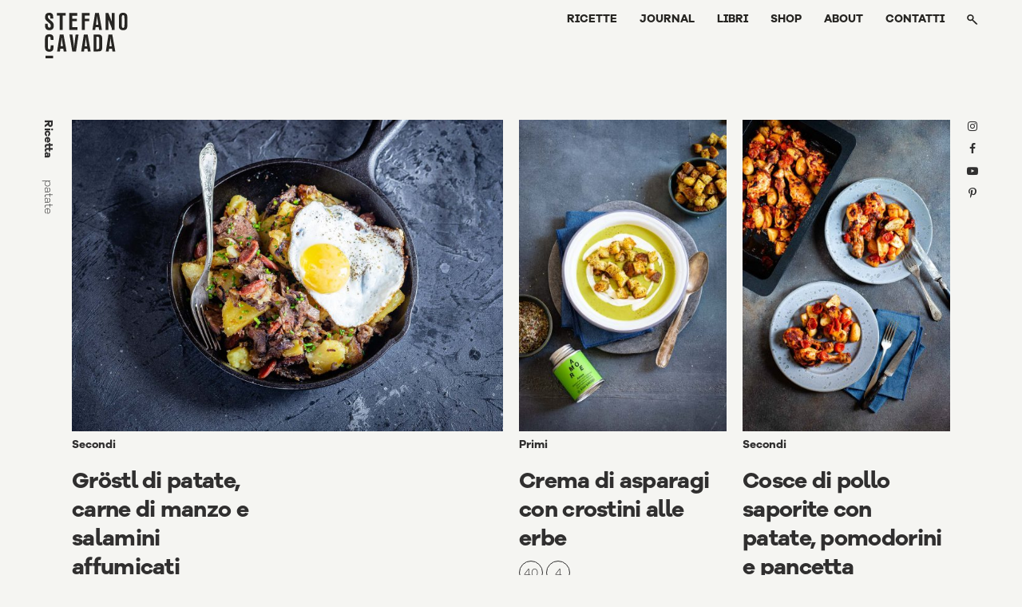

--- FILE ---
content_type: text/html; charset=UTF-8
request_url: https://stefanocavada.it/tag/patate/?type=ricetta
body_size: 10848
content:
<!doctype html>
<html lang='en'>
<head>
    <meta charset="utf-8">
    	<title>Stefano Cavada_patate</title>
    <meta http-equiv="X-UA-Compatible" content="IE=edge,chrome=1">
	<meta name='description' content="StefanoCavada.it è il portale ufficiale di Stefano Cavada dove troverai ricette, menù, suggerimenti e tutti i piatti preparati in tv. ">
	<meta name='keywords' content='food, italy'>
	
    <meta name="viewport" content="width=device-width, initial-scale=1.0, maximum-scale=1.0, user-scalable=yes" /> 
    <!-- Schema.org markup for Google+ -->
	<meta itemprop="name" content="">
	<meta itemprop="description" content="StefanoCavada.it è il portale ufficiale di Stefano Cavada dove troverai ricette, menù, suggerimenti e tutti i piatti preparati in tv. ">
	<meta itemprop="image" content="https://stefanocavada.it/wp-content/uploads/2018/01/logo_overlay.jpg">

	<!-- Twitter Card data -->
	<meta name="twitter:card" content="summary_large_image">
	<meta name="twitter:title" content="">
	<meta name="twitter:description" content="StefanoCavada.it è il portale ufficiale di Stefano Cavada dove troverai ricette, menù, suggerimenti e tutti i piatti preparati in tv. ">
	<!-- Twitter summary card with large image must be at least 280x150px -->
	<meta name="twitter:image:src" content="https://stefanocavada.it/wp-content/uploads/2018/01/logo_overlay.jpg">

	<!-- Open Graph data -->
	<meta property="og:title" content="Stefano Cavada" />
	<meta property="og:type" content="website" />
    
	<meta property="og:url" content="http://stefanocavada.it/tag/patate/?type=ricetta" />
    
	<meta property="og:image" content="https://stefanocavada.it/wp-content/uploads/2018/01/logo_overlay.jpg" />
	<meta property="og:description" content="StefanoCavada.it è il portale ufficiale di Stefano Cavada dove troverai ricette, menù, suggerimenti e tutti i piatti preparati in tv. " />
	<meta property="og:site_name" content="Stefano Cavada" />
    
    <link rel="canonical" href="http://stefanocavada.it"/>
    <meta name="google-site-verification" content="lRqe0UpSx5XOowz1dzNI7W8mP-qbshSz7EpLm2Z0Y78" />
    
    <!--Favicon-->
    <link rel="apple-touch-icon" sizes="180x180" href="https://stefanocavada.it/wp-content/themes/stefanocavadaunthink2017/img/favicons/apple-touch-icon.png">
    <link rel="icon" type="image/png" sizes="32x32" href="https://stefanocavada.it/wp-content/themes/stefanocavadaunthink2017/img/favicons/favicon-32x32.png">
    <link rel="icon" type="image/png" sizes="16x16" href="https://stefanocavada.it/wp-content/themes/stefanocavadaunthink2017/img/favicons/favicon-16x16.png">
    <link rel="manifest" href="https://stefanocavada.it/wp-content/themes/stefanocavadaunthink2017/img/favicons/site.webmanifest">
    <link rel="mask-icon" href="https://stefanocavada.it/wp-content/themes/stefanocavadaunthink2017/img/favicons/safari-pinned-tab.svg" color="#302f2f">
    <link rel="shortcut icon" href="https://stefanocavada.it/wp-content/themes/stefanocavadaunthink2017/img/favicons/favicon.ico">
    <meta name="msapplication-TileColor" content="#ffffff">
    <meta name="msapplication-config" content="https://stefanocavada.it/wp-content/themes/stefanocavadaunthink2017/img/favicons/browserconfig.xml">
    <meta name="theme-color" content="#ffffff">
    
    <meta name='robots' content='max-image-preview:large' />
<link rel='dns-prefetch' href='//www.youtube.com' />
<link rel='dns-prefetch' href='//cdnjs.cloudflare.com' />
<link rel='dns-prefetch' href='//use.fontawesome.com' />
<link rel='dns-prefetch' href='//s.w.org' />
<link rel="alternate" type="application/rss+xml" title="Sito ufficiale con ricette, menù e programma tv &raquo; patate Feed del tag" href="https://stefanocavada.it/tag/patate/feed/" />
		<!-- This site uses the Google Analytics by ExactMetrics plugin v7.17 - Using Analytics tracking - https://www.exactmetrics.com/ -->
		<!-- Note: ExactMetrics is not currently configured on this site. The site owner needs to authenticate with Google Analytics in the ExactMetrics settings panel. -->
					<!-- No tracking code set -->
				<!-- / Google Analytics by ExactMetrics -->
				<script type="text/javascript">
			window._wpemojiSettings = {"baseUrl":"https:\/\/s.w.org\/images\/core\/emoji\/13.0.1\/72x72\/","ext":".png","svgUrl":"https:\/\/s.w.org\/images\/core\/emoji\/13.0.1\/svg\/","svgExt":".svg","source":{"concatemoji":"https:\/\/stefanocavada.it\/wp-includes\/js\/wp-emoji-release.min.js?ver=5.7.11"}};
			!function(e,a,t){var n,r,o,i=a.createElement("canvas"),p=i.getContext&&i.getContext("2d");function s(e,t){var a=String.fromCharCode;p.clearRect(0,0,i.width,i.height),p.fillText(a.apply(this,e),0,0);e=i.toDataURL();return p.clearRect(0,0,i.width,i.height),p.fillText(a.apply(this,t),0,0),e===i.toDataURL()}function c(e){var t=a.createElement("script");t.src=e,t.defer=t.type="text/javascript",a.getElementsByTagName("head")[0].appendChild(t)}for(o=Array("flag","emoji"),t.supports={everything:!0,everythingExceptFlag:!0},r=0;r<o.length;r++)t.supports[o[r]]=function(e){if(!p||!p.fillText)return!1;switch(p.textBaseline="top",p.font="600 32px Arial",e){case"flag":return s([127987,65039,8205,9895,65039],[127987,65039,8203,9895,65039])?!1:!s([55356,56826,55356,56819],[55356,56826,8203,55356,56819])&&!s([55356,57332,56128,56423,56128,56418,56128,56421,56128,56430,56128,56423,56128,56447],[55356,57332,8203,56128,56423,8203,56128,56418,8203,56128,56421,8203,56128,56430,8203,56128,56423,8203,56128,56447]);case"emoji":return!s([55357,56424,8205,55356,57212],[55357,56424,8203,55356,57212])}return!1}(o[r]),t.supports.everything=t.supports.everything&&t.supports[o[r]],"flag"!==o[r]&&(t.supports.everythingExceptFlag=t.supports.everythingExceptFlag&&t.supports[o[r]]);t.supports.everythingExceptFlag=t.supports.everythingExceptFlag&&!t.supports.flag,t.DOMReady=!1,t.readyCallback=function(){t.DOMReady=!0},t.supports.everything||(n=function(){t.readyCallback()},a.addEventListener?(a.addEventListener("DOMContentLoaded",n,!1),e.addEventListener("load",n,!1)):(e.attachEvent("onload",n),a.attachEvent("onreadystatechange",function(){"complete"===a.readyState&&t.readyCallback()})),(n=t.source||{}).concatemoji?c(n.concatemoji):n.wpemoji&&n.twemoji&&(c(n.twemoji),c(n.wpemoji)))}(window,document,window._wpemojiSettings);
		</script>
		<style type="text/css">
img.wp-smiley,
img.emoji {
	display: inline !important;
	border: none !important;
	box-shadow: none !important;
	height: 1em !important;
	width: 1em !important;
	margin: 0 .07em !important;
	vertical-align: -0.1em !important;
	background: none !important;
	padding: 0 !important;
}
</style>
	<link rel='stylesheet' id='wp-block-library-css'  href='https://stefanocavada.it/wp-includes/css/dist/block-library/style.min.css?ver=5.7.11' type='text/css' media='all' />
<link rel='stylesheet' id='add-boot-css'  href='https://cdnjs.cloudflare.com/ajax/libs/twitter-bootstrap/3.3.6/css/bootstrap.min.css' type='text/css' media='all' />
<link rel='stylesheet' id='add-fonta-css-css'  href='https://use.fontawesome.com/3cf52a6936.css' type='text/css' media='all' />
<link rel='stylesheet' id='add-css-css'  href='https://stefanocavada.it/wp-content/themes/stefanocavadaunthink2017/css/sc_styles.css' type='text/css' media='all' />
<script type='text/javascript' src='https://stefanocavada.it/wp-includes/js/jquery/jquery.min.js?ver=3.5.1' id='jquery-core-js'></script>
<script type='text/javascript' src='https://stefanocavada.it/wp-includes/js/jquery/jquery-migrate.min.js?ver=3.3.2' id='jquery-migrate-js'></script>
<script type='text/javascript' src='https://stefanocavada.it/wp-content/themes/stefanocavadaunthink2017/js/jquery.matchHeight.js' id='add-matchHeight-js'></script>
<script type='text/javascript' src='https://stefanocavada.it/wp-content/themes/stefanocavadaunthink2017/js/jquery.matchHeight.js' id='add-ingredientSearch-js'></script>
<script type='text/javascript' src='https://stefanocavada.it/wp-content/themes/stefanocavadaunthink2017/js/bootstrap.min.js' id='add-bootjs-js'></script>
<script type='text/javascript' src='https://stefanocavada.it/wp-content/themes/stefanocavadaunthink2017/js/sc_video.js' id='add-video-js-js'></script>
<script type='text/javascript' src='https://www.youtube.com/iframe_api' id='add-yt-js-js'></script>
<script type='text/javascript' src='https://stefanocavada.it/wp-content/themes/stefanocavadaunthink2017/js/sc_script_1.js' id='add-scripts-js'></script>
<link rel="https://api.w.org/" href="https://stefanocavada.it/wp-json/" /><link rel="alternate" type="application/json" href="https://stefanocavada.it/wp-json/wp/v2/tags/254" /><link rel="EditURI" type="application/rsd+xml" title="RSD" href="https://stefanocavada.it/xmlrpc.php?rsd" />
<link rel="wlwmanifest" type="application/wlwmanifest+xml" href="https://stefanocavada.it/wp-includes/wlwmanifest.xml" /> 
<meta name="generator" content="WordPress 5.7.11" />
<script type="text/javascript">
	window._se_plugin_version = '8.1.9';
</script>
    <script src="https://use.typekit.net/tce4mqs.js"></script>
    <script>try{Typekit.load({ async: true });}catch(e){}</script>
    <!--[if IE]> 
    <link rel='stylesheet' href='https://stefanocavada.it/wp-content/themes/stefanocavadaunthink2017/css/sc_styles_ie.css' type='text/css' media='all' /> <![endif]-->

		<script type="text/javascript">
var _iub = _iub || [];
_iub.csConfiguration = {"lang":"it","siteId":532205,"cookiePolicyId":7832134, "banner":{ "acceptButtonDisplay":true,"customizeButtonDisplay":true,"position":"float-top-center","textColor":"#ebe5d6","backgroundColor":"#302f2f","acceptButtonColor":"#f3efe7","acceptButtonCaptionColor":"#302f2f","customizeButtonColor":"#ebe5d6","customizeButtonCaptionColor":"#302f2f" }};
</script><script type="text/javascript" src="//cdn.iubenda.com/cs/iubenda_cs.js" charset="UTF-8" async></script>

</head>
<body class="archive tag tag-patate tag-254">
	
	
	
  <script type="text/javascript" src="https://stefanocavada.it/wp-content/themes/stefanocavadaunthink2017/js/jquery_cookie.js" id="add-cookie-js-js"></script>
  
  <script>
       jQuery(document).ready(function($) {	
    if ($.cookie('noShowWelcome')) $('.popup-outer').hide();
    else {
      $(".click-close").click(function() {
        $(".popup-outer").fadeOut(1000);
        $.cookie('noShowWelcome', true);    
      });
    }
    });  
    
  
</script>
  


<style>
	.close{ height: 25px; width: 25px; cursor: pointer; position: absolute;  	right: -13px;
		top: -13px; opacity: 1; background: white; border-radius: 50%; padding: 1px 7px;
	box-shadow: 0px 0px 8px #302f2f8a;}
	.popup-outer{ text-align: center; position: fixed; top: 0px; left: 0px; right: 0px; width: 100%; height: 100%; background-color: #302f2f52; z-index: 1; }
	.popup h2{	margin-top: 10px;}
	.popup{  text-align: left;width: clamp(315px, 70vw, 1000px); margin: auto; background: white; padding: 18px; box-shadow: 0px 1px 20px #302f2f38;     margin-top: 20vh;    min-height: 15vw;     position: relative;}
	.popup div{width: 50%; position: relative;}
	.popup .div1{ padding-right: 15px; padding-bottom: 20px;}
	.popup img{ height: 100%; object-fit: cover;}
	.popup-outer-outer{ display: none; transition: 0.5s ease; z-index: 99999;position: relative;}
	
	
	
	@media screen and (min-width:1480px){
		.popup .div1 {
			padding-right: 10%;
	}
}
	@media screen and (max-width:1087px){
		.popup{width: 90vw;}
	}
	@media screen and (max-width:768px){
		.popup{display: block !important; 	margin-top: 12vh;width: 52vw;}
		.popup div{width: 100%;}
		.popup .div1 {padding-right: 0px;padding-bottom: 20px;}
	}
	@media screen and (max-width:500px){
		.popup{display: block !important; 	margin-top: 12vh;}
		.popup{width: 80vw;}
		.popup h2{ margin-top: 0px;}
		
	}
	@media screen and (max-width:330px){
		.popup{width: 95vw;}
	}
</style>




	
	<script>
		jQuery(document).ready(function($) {
			$(".popup-outer-outer").delay(4000).fadeIn();
			
			$(".popup-outer").click(function() {
			  $(".popup-outer").css('display', 'none');
			});  
			$(".close.pop").click(function() {
			  $(".popup-outer").css('display', 'none');
			}); 
		});
	</script>	
        <nav style="mix-blend-mode: difference !important;">
        <div class='container'>
            <a href='https://stefanocavada.it'><svg version="1.1" id="Layer_1" xmlns="http://www.w3.org/2000/svg" xmlns:xlink="http://www.w3.org/1999/xlink" x="0px" y="0px"
             viewBox="0 0 175.9 99.4" style="enable-background:new 0 0 175.9 99.4; filter: invert(1) !important;" xml:space="preserve">
            <path style="filter: invert(1) !important;" id="cavada" class='slideOut' d="M59,82l-5.9-35.2h6.1l2.1,14.6C62,66,62.4,70.4,62.8,75c0.4-6.7,0.5-7.5,1.3-13.7l1.8-14.6h6.1
                L66.7,82H59z M103.3,46.7h7.9c4.9,0,6.9,0.5,8.2,2.1c1.4,1.6,1.8,3.7,1.8,10.1v11.3c0,6.1-0.4,8.1-1.8,9.7c-1.3,1.5-3.3,2-8.2,2
                h-7.9V46.7z M110.8,77.3c3.5,0,4.3-1,4.3-5.6V57c0-4.6-0.7-5.6-4.3-5.6h-1.5v25.9H110.8z M41.2,82h5.9l-6.3-35.2H33L27.4,82h5.9
                l0.8-5.9h6.2L41.2,82z M36,61.5c0.4-2.9,0.5-4.3,0.9-9.3c0.3,3.8,0.7,7,1.1,9.3l1,6h0l0.5,3.5h-4.7l0.4-3.5h0L36,61.5z M91.3,82h5.9
                l-6.3-35.2h-7.9L77.5,82h5.9l0.8-5.7h6.2L91.3,82z M86.1,61.5c0.4-2.9,0.5-4.3,0.9-9.3c0.3,3.8,0.7,7,1.1,9.3l1,6h0l0.5,3.6h-4.7
                l0.5-3.6h0L86.1,61.5z M142.5,82h5.9l-6.3-35.2h-7.9L128.7,82h5.9l0.8-5.7h6.2L142.5,82z M137.4,61.5c0.4-2.9,0.5-4.3,0.9-9.3
                                                  c0.3,3.8,0.7,7,1.1,9.3l1,6h0l0.5,3.6h-4.7l0.5-3.6h0L137.4,61.5z"></path>
            <path id="stefano" style="filter: invert(1) !important;" class='slideOut' d="M39,37.3h-6.1V7.5h-6.1V2h18.3v5.4H39V37.3z M69.2,7.7H58.9v6.4h9.7v5.1h-9.7v12.4h10.8v5.7H52.8
                V2h16.3V7.7z M95.2,7.5H84.9v6.6h9.3v5.1h-9.3v18.1h-6.1V2h16.3V7.5z M114.7,37.3h5.9L114.3,2h-7.9l-5.6,35.2h5.9l0.8-5.9h6.2
                L114.7,37.3z M109.5,16.8c0.4-2.9,0.5-4.3,0.9-9.3c0.3,3.8,0.7,7,1.1,9.3l1,6h0l0.5,3.5h-4.7l0.4-3.5h0L109.5,16.8z M140.9,2v17.4
                l-7-17.4l-0.1,0.1V2h-5.7v35.2h5.7V15.7l7.2,17.8v3.8h5.7V2H140.9z M155.8,13c0-5.3,0.4-7.1,2-8.9c1.4-1.6,3.9-2.5,6.8-2.5
                s5.4,0.9,6.8,2.5c1.6,1.8,2,3.6,2,8.9v13.4c0,5.3-0.4,7.1-2,8.9c-1.4,1.6-3.9,2.5-6.8,2.5s-5.4-0.9-6.8-2.5c-1.6-1.8-2-3.6-2-8.9V13
                                                   z M167.4,13.1c0-5.3-0.6-6.7-2.8-6.7c-2.2,0-2.8,1.4-2.8,6.7v13.2c0,5.3,0.6,6.7,2.8,6.7c2.2,0,2.8-1.4,2.8-6.7V13.1z"></path>
            <path id="sc" style="filter: invert(1) !important;" d="M13.9,58.3v-2c0-4.2-0.5-5.2-2.7-5.2c-2.3,0-2.9,1.3-2.9,5.8v14.9c0,4.5,0.6,5.8,2.9,5.8
                c2.2,0,2.7-1.1,2.7-5.2v-3.3H20v1c0,5.5-0.4,7.6-1.6,9.4c-1.3,1.9-3.9,3-7.3,3s-6-1.1-7.3-3c-1.2-1.8-1.6-3.9-1.6-9.4V58.6
                c0-5.5,0.4-7.7,1.6-9.5c1.3-1.9,3.9-3,7.4-3c3.3,0,5.9,1,7.2,2.7c1.2,1.6,1.6,3.5,1.6,8.6v0.7H13.9z M13.4,13.7v-2.1
                c0-3.4-0.8-4.9-2.7-4.9c-1.6,0-2.5,1.2-2.5,3.1s0.8,3.3,3.3,5.4l3.5,3c4.6,4,5.5,5.8,5.5,10.4c0,6-3.2,9.1-9.2,9.1
                c-6.1,0-9-3.1-9-9.7v-3.8H8v2.9c0,3.5,1.1,5.4,3.3,5.4c2,0,3-1.3,3-3.8c0-2.3-0.5-3.3-2.8-5.3l-3.3-2.9c-3.3-2.9-3.5-3.1-4.4-4.4
                c-1-1.6-1.4-3.2-1.4-5.8c0-5.9,2.9-8.8,8.5-8.8c2.7,0,4.9,0.7,6.3,2.2c1.5,1.5,2.1,3.6,2.1,7.1v3H13.4z M19,96.3H3.2v-5.4H19V96.3z"
                  ></path>
                </svg></a>
            <ul class='displayMd' style="  filter: invert(1) !important;">
                <li class=''><a href='https://stefanocavada.it/recipe' title=''>RICETTE</a></li>
                <li class=''><a href='https://stefanocavada.it/journal' title=''>JOURNAL</a></li>
				 <li class=''><a href='https://stefanocavada.it/books' title=''>LIBRI</a></li>
				<li class=''><a href='https://www.effettocavada.it/' title='shop' target="_blank">SHOP</a></li>				
                <li class=''><a href='https://stefanocavada.it/about' title=''>ABOUT</a></li>
                <li class=''><a href='https://stefanocavada.it/contatti' title=''>CONTATTI</a></li>

                <!--<li><a href='archive-shop.html' title=''>SHOP</a></li>-->
                <!--<li></li>-->
                <li class='searchform'><a href='' title=''><img src='https://stefanocavada.it/wp-content/themes/stefanocavadaunthink2017/img/symbols/searchBold.svg'/></a></li>
            </ul>
        <menu>
            <span></span>
            <span></span>
            <span></span>
        </menu>
        </div>
    </nav>
    <div class='mobile_menu text-center'>
        <ul>
            <li class='searchformMob'>
                    <img src='https://stefanocavada.it/wp-content/themes/stefanocavadaunthink2017/img/symbols/searchW.svg'/>                    
                    <form role="search" method="get" action="https://stefanocavada.it/">
                            <!--<span class="screen-reader-text">Search for:</span>-->
                            <input type="search" class="search-field" value="" name="s" title="Search for:"><input type="submit" class="search-submit" value="&#8594;">
                            <div class="closerform" style='display: none;'>&times;</div>

                    </form>
            </li>
            <li class=''><a href='https://stefanocavada.it/recipe' title=''>RICETTE</a></li>
            <li class=''><a href='https://stefanocavada.it/journal' title=''>JOURNAL</a></li>
			<li class=''><a href='https://stefanocavada.it/books' title=''>LIBRI</a></li>
			<li class=''><a href='https://www.effettocavada.it/' title='shop' target="_blank">SHOP</a></li>
            <li class=''><a href='https://stefanocavada.it/about' title=''>ABOUT</a></li>
            <li class=''><a href='https://stefanocavada.it/contatti' title=''>CONTATTI</a></li>
            <!--<li><a href='archive-shop.html' title=''>SHOP</a></li>-->
                        <li>
                <a href='https://www.instagram.com/stefanocavada/' title="Stefano's Instagram" target="_blank"><i class='fa fa-instagram'></i></a>                                <a href='https://www.facebook.com/stefanocavadaofficial' title="Stefano's Facebook" target="_blank"><i class='fa fa-facebook'></i></a>                <a href='https://www.youtube.com/user/stefanocavada?sub_confirmation=1' title="Stefano's Youtube"><i class='fa fa-youtube-play'></i></a>                <a href='https://it.pinterest.com/stefanocavada/' title="Stefano's Pinterest" target="_blank"><i class='fa fa-pinterest-p'></i></a>            </li>
        </ul>
    </div>
    <div id="searchform">
            <form role="search" method="get" action="https://stefanocavada.it/">
                    <!--<span class="screen-reader-text">Search for:</span>-->
                    <input type="search" class="search-field" value="" name="s" title="Search for:"><input type="submit" class="search-submit" value="&#8594;">
                    <div class="closerform" style='display: none;'>&times;</div>

            </form>
    </div>
    <div class='largeSearch'>
        <div class="container siteTop">
        </div>
        <div class="container margT90 sitePad">
            <h1 class='sectionTitle'>Ricerca <span>&times;</span></h1>
        </div>
    </div>
    <div class='socialSidebar displayMd text-center'>
        <ul>
            <li><a href='https://www.instagram.com/stefanocavada/' title="Stefano's Instagram"><i class='fa fa-instagram'></i></a></li>                        <li><a href='https://www.facebook.com/stefanocavadaofficial' title="Stefano's Facebook"><i class='fa fa-facebook'></i></a></li>            <li><a href='https://www.youtube.com/user/stefanocavada?sub_confirmation=1' title="Stefano's Youtube"><i class='fa fa-youtube-play'></i></a></li>            <li><a href='https://it.pinterest.com/stefanocavada/' title="Stefano's Pinterest"><i class='fa fa-pinterest-p'></i></a></li>        </ul>
    </div>
    
<div class='siteTop container'></div>
    <!--Recipes-->
    
    <section id='content' class='margB60 margT90 container sitePad socialSit'>
        <h1 class='sectionTitle'>
            Ricetta
            <span id='recipe_search_open'>patate</span>
        </h1>
        <div class='fade_content fadeOutSearch paginationPosts'>
                        <!--column 6-->
        <div class='margB30 singleRecipe col-md-6 landscapeDesk col-sm-8'>
            <a href='https://stefanocavada.it/recipe/grostl-di-patate-carne-di-manzo-e-salamini-affumicati/' title='Gröstl di patate, carne di manzo e salamini affumicati'>
                        <div class='fillImg' style='background-image: url(https://stefanocavada.it/wp-content/uploads/2024/08/Gröstl-con-salamini-affumicati-2-900x600.jpg);'>
                <img src='https://stefanocavada.it/wp-content/uploads/2024/08/Gröstl-con-salamini-affumicati-1-333x500.jpg' alt='Gröstl di patate, carne di manzo e salamini affumicati'/>
            </div>
                        <div class='infoPanel'>
                <p class='categories'>Secondi</p>
                <h2>Gröstl di patate, carne di manzo e salamini affumicati</h2>
            </div>
            <div class='circles'>
                <div class='padR10'><span class='circle outline clock'></span><span class='circle'><span>25</span></span>
                </div>
                <div>
                <span class='circle outline person'></span><span class='circle'><span>4</span></span>
                </div>
            </div>
            </a>
        </div>
                        <!--column 6-->
        <div class='margB30 singleRecipe col-md-3 col-sm-4'>
            <a href='https://stefanocavada.it/recipe/crema-di-asparagi-con-crostini-alle-erbe/' title='Crema di asparagi con crostini alle erbe'>
                        <img class='sizeGuide' src='https://stefanocavada.it/wp-content/uploads/2023/04/Crema-di-asparagi-1-333x500.jpg' alt=''/>
                        <div class='infoPanel'>
                <p class='categories'>Primi</p>
                <h2>Crema di asparagi con crostini alle erbe</h2>
            </div>
            <div class='circles'>
                <div class='padR10'><span class='circle outline clock'></span><span class='circle'><span>40</span></span>
                </div>
                <div>
                <span class='circle outline person'></span><span class='circle'><span>4</span></span>
                </div>
            </div>
            </a>
        </div>
                        <!--column 6-->
        <div class='margB30 singleRecipe col-md-3 col-sm-4'>
            <a href='https://stefanocavada.it/recipe/cosce-di-pollo-saporite-con-patate-pomodorini-e-pancetta/' title='Cosce di pollo saporite con patate, pomodorini e pancetta'>
                        <img class='sizeGuide' src='https://stefanocavada.it/wp-content/uploads/2023/02/Cosce-di-pollo-saporite-con-patate-e-pomodorini-1-333x500.jpg' alt=''/>
                        <div class='infoPanel'>
                <p class='categories'>Secondi</p>
                <h2>Cosce di pollo saporite con patate, pomodorini e pancetta</h2>
            </div>
            <div class='circles'>
                <div class='padR10'><span class='circle outline clock'></span><span class='circle'><span>90</span></span>
                </div>
                <div>
                <span class='circle outline person'></span><span class='circle'><span>4</span></span>
                </div>
            </div>
            </a>
        </div>
                        <!--column 6-->
        <div class='margB30 singleRecipe col-md-3 col-sm-4'>
            <a href='https://stefanocavada.it/recipe/rosticciata-di-patate-e-asiago-dop-fresco/' title='Rosticciata di patate e Asiago DOP Fresco'>
                        <img class='sizeGuide' src='https://stefanocavada.it/wp-content/uploads/2022/03/Rosticciata_asiago_dop-2-333x500.jpg' alt=''/>
                        <div class='infoPanel'>
                <p class='categories'>Contorni</p>
                <h2>Rosticciata di patate e Asiago DOP Fresco</h2>
            </div>
            <div class='circles'>
                <div class='padR10'><span class='circle outline clock'></span><span class='circle'><span>40</span></span>
                </div>
                <div>
                <span class='circle outline person'></span><span class='circle'><span>1</span></span>
                </div>
            </div>
            </a>
        </div>
                        <!--column 6-->
        <div class='margB30 singleRecipe col-md-3 col-sm-4'>
            <a href='https://stefanocavada.it/recipe/insalata-di-patate-altoatesina/' title='Insalata di patate altoatesina'>
                        <img class='sizeGuide' src='https://stefanocavada.it/wp-content/uploads/2021/09/Insalata-di-patate-1-333x500.jpg' alt=''/>
                        <div class='infoPanel'>
                <p class='categories'>Insalate</p>
                <h2>Insalata di patate altoatesina</h2>
            </div>
            <div class='circles'>
                <div class='padR10'><span class='circle outline clock'></span><span class='circle'><span>40</span></span>
                </div>
                <div>
                <span class='circle outline person'></span><span class='circle'><span>4</span></span>
                </div>
            </div>
            </a>
        </div>
                        <!--column 6-->
        <div class='margB30 singleRecipe col-md-6 landscapeDesk col-sm-4'>
            <a href='https://stefanocavada.it/recipe/focaccia-rustica-con-patate-novelle/' title='Focaccia rustica con patate novelle'>
                        <div class='fillImg' style='background-image: url(https://stefanocavada.it/wp-content/uploads/2019/06/focaccia-patate-190607_02-900x600.jpg);'>
                <img src='https://stefanocavada.it/wp-content/uploads/2019/06/focaccia-patate-190607_01-333x500.jpg' alt='Focaccia rustica con patate novelle'/>
            </div>
                        <div class='infoPanel'>
                <p class='categories'>Lievitati</p>
                <h2>Focaccia rustica con patate novelle</h2>
            </div>
            <div class='circles'>
                <div class='padR10'><span class='circle outline clock'></span><span class='circle'><span>30</span></span>
                </div>
                <div>
                <span class='circle outline person'></span><span class='circle'><span>1</span></span>
                </div>
            </div>
            </a>
        </div>
                    </div>
        <div class='searchResults'></div>
    </section>
    <!--Categories-->
    <section class='margB60 container sitePad fade_content searchTheme'>
        <div class='margT60_pad col-sm-12 margB30'>
            <h1>Cerca per tema</h1>
        </div>    
        					<div class='margB30 col-sm-3'>
				  <a href='https://stefanocavada.it/category/recipe/antipasti' title='Antipasti Ricetta'>
                        <img src='https://stefanocavada.it/wp-content/uploads/2025/12/Mini-galette-con-salame-1-333x500.jpg' alt='Mini galette salate con cipolla rossa, taleggio e salame all’Amarone della Valpolicella DOCG'/>
                        <div class='infoPanel'>
                            <p class='categories'>Antipasti</p>
                        </div>
					</a>
					</div>
									<div class='margB30 col-sm-3'>
				  <a href='https://stefanocavada.it/category/recipe/brunch' title='Brunch Ricetta'>
                        <img src='https://stefanocavada.it/wp-content/uploads/2025/09/Muffin-salati-con-salsiccia-stagionata-pomodori-secchi-e-origano-1-333x500.jpg' alt='Muffin salati con salsiccia stagionata romagnola, pomodori secchi e pecorino'/>
                        <div class='infoPanel'>
                            <p class='categories'>Brunch</p>
                        </div>
					</a>
					</div>
									<div class='margB30 col-sm-3'>
				  <a href='https://stefanocavada.it/category/recipe/contorni' title='Contorni Ricetta'>
                        <img src='https://stefanocavada.it/wp-content/uploads/2022/07/Cipolle-rosse-caramellate-1-333x500.jpg' alt='Cipolle rosse caramellate al microonde'/>
                        <div class='infoPanel'>
                            <p class='categories'>Contorni</p>
                        </div>
					</a>
					</div>
									<div class='margB30 col-sm-3'>
				  <a href='https://stefanocavada.it/category/recipe/dolci' title='Dolci Ricetta'>
                        <img src='https://stefanocavada.it/wp-content/uploads/2025/09/Galette-_Arte-della-natura_-con-mele-Marlene_5-333x500.jpg' alt='Galette alle mele e mirtilli'/>
                        <div class='infoPanel'>
                            <p class='categories'>Dolci</p>
                        </div>
					</a>
					</div>
									<div class='margB30 col-sm-3'>
				  <a href='https://stefanocavada.it/category/recipe/drinks' title='Drinks Ricetta'>
                        <img src='https://stefanocavada.it/wp-content/uploads/2025/06/Cocktail-analcolico-al-miele-1-333x500.jpg' alt='This is not a Manhattan'/>
                        <div class='infoPanel'>
                            <p class='categories'>Drinks</p>
                        </div>
					</a>
					</div>
									<div class='margB30 col-sm-3'>
				  <a href='https://stefanocavada.it/category/recipe/insalate' title='Insalate Ricetta'>
                        <img src='https://stefanocavada.it/wp-content/uploads/2021/09/Insalata-di-patate-1-333x500.jpg' alt='Insalata di patate altoatesina'/>
                        <div class='infoPanel'>
                            <p class='categories'>Insalate</p>
                        </div>
					</a>
					</div>
									<div class='margB30 col-sm-3'>
				  <a href='https://stefanocavada.it/category/recipe/lievitati' title='Lievitati Ricetta'>
                        <img src='https://stefanocavada.it/wp-content/uploads/2025/05/Pizza-peperoni-arrosto-olive-e-caprino-1-333x500.jpg' alt='Pizza al farro con peperoni arrosto, caprino e olive taggiasche'/>
                        <div class='infoPanel'>
                            <p class='categories'>Lievitati</p>
                        </div>
					</a>
					</div>
									<div class='margB30 col-sm-3'>
				  <a href='https://stefanocavada.it/category/recipe/piatto-unico' title='Piatto Unico Ricetta'>
                        <img src='https://stefanocavada.it/wp-content/uploads/2025/09/Sandwich-hummus-e-Prosciutto-di-San-Daniele-1-333x500.jpg' alt='Sandwich con hummus al basilico, pomodori secchi e Prosciutto di San Daniele'/>
                        <div class='infoPanel'>
                            <p class='categories'>Piatto Unico</p>
                        </div>
					</a>
					</div>
									<div class='margB30 col-sm-3'>
				  <a href='https://stefanocavada.it/category/recipe/primi' title='Primi Ricetta'>
                        <img src='https://stefanocavada.it/wp-content/uploads/2025/10/Tagliolini-alla-San-Daniele-1-333x500.jpg' alt='Tagliolini alla San Daniele'/>
                        <div class='infoPanel'>
                            <p class='categories'>Primi</p>
                        </div>
					</a>
					</div>
									<div class='margB30 col-sm-3'>
				  <a href='https://stefanocavada.it/category/recipe/secondi' title='Secondi Ricetta'>
                        <img src='https://stefanocavada.it/wp-content/uploads/2025/11/Polpettone-di-Natale-plant-based-1-333x500.jpg' alt='Polpettone di Natale plant-based con salsa al ribes'/>
                        <div class='infoPanel'>
                            <p class='categories'>Secondi</p>
                        </div>
					</a>
					</div>
									<div class='margB30 col-sm-3'>
				  <a href='https://stefanocavada.it/category/recipe/snack' title='Snack Ricetta'>
                        <img src='https://stefanocavada.it/wp-content/uploads/2025/09/Granola-con-popcorn-nocciole-e-cioccolato-2-333x500.jpg' alt='Granola al popcorn, cioccolato fondente e nocciole'/>
                        <div class='infoPanel'>
                            <p class='categories'>Snack</p>
                        </div>
					</a>
					</div>
				    </section>
    <!--Journal-->
<section class='journalSection clearfix'>
<a href='https://stefanocavada.it/journal/garda-trentino-il-natale-sul-lago-di-garda/' title="Garda Trentino: il Natale sul Lago di Garda">
        <div class='margB60 largePost'>
            <div class='fullImg' style='background-image: url(https://stefanocavada.it/wp-content/uploads/2022/01/IMG_2810-1440x1920.jpg);'>
            </div>
            <div class='sitePad hoverBox load_in'>
                <p class='categories'>Journal</p>
                <h1>Garda Trentino: il Natale sul Lago di Garda</h1>
                <p class='serif margB60'>Il mio terzo viaggio alla scoperta del Garda Trentino. Immerso nell’atmosfera del Natale, ho assaggiato tipicità località, pranzato in meravigliosi ristoranti e scoperti i segreti di questa terra.</p>
                <p><svg version="1.1" id="Layer_1" xmlns="http://www.w3.org/2000/svg" xmlns:xlink="http://www.w3.org/1999/xlink" x="0px" y="0px"
	 viewBox="0 0 39.9 10" style="enable-background:new 0 0 39.9 10;" xml:space="preserve">
<g>
    <line class="st0" x1="0.4" y1="4.8" x2="38.3" y2="4.8"></line>
    <polyline class="st0" points="33.9,0.7 38.3,4.8 33.9,8.9"></polyline>
</g>
</svg></p>
            </div>
        </div>
</a>
</section>
    <!--Fooer-->
    <footer class='text-center'>
        <div class='container sitePad'>
            <div class='col-sm-4'>
            <img class='margB30' src='https://stefanocavada.it/wp-content/themes/stefanocavadaunthink2017/img/logoW.svg' alt='Stefano Cavada logo'/>
            <div class='margB30 follow displayNoneMd'>
                <p><strong>Follow</strong><br><br>
                    <a href='https://www.instagram.com/stefanocavada/' title="Stefano's Instagram"><i class='fa fa-instagram'></i></a>                                        <a href='https://www.facebook.com/stefanocavadaofficial' title="Stefano's Facebook"><i class='fa fa-facebook'></i></a>                    <a href='https://www.youtube.com/user/stefanocavada?sub_confirmation=1' title="Stefano's Youtube"><i class='fa fa-youtube-play'></i></a>                    <a href='https://it.pinterest.com/stefanocavada/' title="Stefano's Pinterest"><i class='fa fa-pinterest-p'></i></a>                </p>
            </div>
            <div>
                <p>&copy;2017 Stefano Cavada.<br>
                    <a href='http://www.unthink.ie' title='Unthink website'>Design and Build Unthink</a>
					<p>P.IVA/C.F. 04127050989<br>
                </p>
                <!-- // New links to iubenda privacy and cookie policy - Added Thu 6 Feb 2020 by CH Unthink -->
                <style>.iubenda-popup {background: none;padding-left: 0px;color: #ebe5d6;-webkit-box-shadow: none;box-shadow: none;-webkit-box-shadow: none;box-shadow: none;font-family: 'Galano', sans-serif;font-weight: 800;}</style>
                <p><br/><br/>
	                <a href="https://www.iubenda.com/privacy-policy/7832134/full-legal" title="Privacy Policy" target="_blank" class="iubenda-popup">Privacy Policy</a> | 
	                <a href="https://www.iubenda.com/privacy-policy/7832134/cookie-policy" title="Cookie Policy" target="_blank" class="iubenda-popup">Cookie Policy</a>
                </p>
            </div>
            </div>
            <div class='col-sm-4 displayMd'>
                	<div id="ninja_forms_form_7_cont" class="ninja-forms-cont">
		<div id="ninja_forms_form_7_wrap" class="ninja-forms-form-wrap">
	<div id="ninja_forms_form_7_response_msg" style="" class="ninja-forms-response-msg "></div>	<form id="ninja_forms_form_7" enctype="multipart/form-data" method="post" name="" action="https://stefanocavada.it/wp-admin/admin-ajax.php?action=ninja_forms_ajax_submit" class="ninja-forms-form">

	<input type="hidden" id="_wpnonce" name="_wpnonce" value="fc05c7fa6b" /><input type="hidden" name="_wp_http_referer" value="/tag/patate/?type=ricetta" />	<input type="hidden" name="_ninja_forms_display_submit" value="1">
	<input type="hidden" name="_form_id"  id="_form_id" value="7">
		<div class="hp-wrap">
		<label>If you are a human and are seeing this field, please leave it blank.			<input type="text" value="" name="_c6yqp">
			<input type="hidden" value="_c6yqp" name="_hp_name">
		</label>
	</div>
		<div id="ninja_forms_form_7_all_fields_wrap" class="ninja-forms-all-fields-wrap">
			<div class="ninja-forms-required-items">Fields marked with an <span class="ninja-forms-req-symbol">*</span> are required</div>
								<div class="field-wrap text-wrap label-above"  id="ninja_forms_field_6_div_wrap" data-visible="1">
							<input type="hidden" id="ninja_forms_field_6_type" value="text">
		<label for="ninja_forms_field_6" id="ninja_forms_field_6_label" class="">Nome <span class='ninja-forms-req-symbol'><strong>*</strong></span>				</label>
			<input id="ninja_forms_field_6" data-mask="" data-input-limit="" data-input-limit-type="char" data-input-limit-msg="character(s) left" name="ninja_forms_field_6" type="text" placeholder="Nome*" class="ninja-forms-field  ninja-forms-req " value="" rel="6"   />
		<div id="ninja_forms_field_6_error" style="display:none;" class="ninja-forms-field-error">
		</div>
							</div>
												<div class="field-wrap text-wrap label-above"  id="ninja_forms_field_7_div_wrap" data-visible="1">
							<input type="hidden" id="ninja_forms_field_7_type" value="text">
		<label for="ninja_forms_field_7" id="ninja_forms_field_7_label" class="">Email <span class='ninja-forms-req-symbol'><strong>*</strong></span>				</label>
			<input id="ninja_forms_field_7" data-mask="" data-input-limit="" data-input-limit-type="char" data-input-limit-msg="" name="ninja_forms_field_7" type="text" placeholder="Email*" class="ninja-forms-field  ninja-forms-req email " value="" rel="7"   />
		<div id="ninja_forms_field_7_error" style="display:none;" class="ninja-forms-field-error">
		</div>
							</div>
												<div class="field-wrap text-wrap label-above"  id="ninja_forms_field_8_div_wrap" data-visible="1">
							<input type="hidden" id="ninja_forms_field_8_type" value="text">
		<label for="ninja_forms_field_8" id="ninja_forms_field_8_label" class="">Telefono 				</label>
			<input id="ninja_forms_field_8" data-mask="(999) 999-9999" data-input-limit="" data-input-limit-type="char" data-input-limit-msg="" name="ninja_forms_field_8" type="text" placeholder="Telefono" class="ninja-forms-field  ninja-forms-mask" value="" rel="8"   />
		<div id="ninja_forms_field_8_error" style="display:none;" class="ninja-forms-field-error">
		</div>
							</div>
												<div class="field-wrap textarea-wrap label-above"  id="ninja_forms_field_9_div_wrap" data-visible="1">
							<input type="hidden" id="ninja_forms_field_9_type" value="textarea">
		<label for="ninja_forms_field_9" id="ninja_forms_field_9_label" class="">Messaggio <span class='ninja-forms-req-symbol'><strong>*</strong></span>				</label>
				<textarea name="ninja_forms_field_9" id="ninja_forms_field_9" class="ninja-forms-field  ninja-forms-req" rel="9" data-input-limit="" data-input-limit-type="char" data-input-limit-msg="character(s) left"></textarea>
			<div id="ninja_forms_field_9_error" style="display:none;" class="ninja-forms-field-error">
		</div>
							</div>
												<div class="field-wrap checkbox-wrap label-above"  id="ninja_forms_field_14_div_wrap" data-visible="1">
							<input type="hidden" id="ninja_forms_field_14_type" value="checkbox">
		<label for="ninja_forms_field_14" id="ninja_forms_field_14_label" class="">Accettazione GDPR <span class='ninja-forms-req-symbol'><strong>*</strong></span>				<img class='ninja-forms-help-text' src="https://stefanocavada.it/wp-content/plugins/ninja-forms/deprecated/images/question-ico.gif" title="Accettazione GDPR" alt="Help Text">
			</label>
		<input id="" name="ninja_forms_field_14" type="hidden" value="unchecked" /><input id="ninja_forms_field_14" name="ninja_forms_field_14" type="checkbox" class="ninja-forms-field  ninja-forms-req" value="checked"  rel="14"/>	<div id="ninja_forms_field_14_error" style="display:none;" class="ninja-forms-field-error">
		</div>
	<div class="ninja-forms-field-description"><p>Ai sensi e per gli effetti degli articoli artt. 7,13 e 15 del Regolamento UE 2016/679 dichiaro di aver preso visione dell'informativa privacy di <a href="https://www.iubenda.com/privacy-policy/7832134/full-legal"><span style="text-decoration: underline;"><strong>StefanoCavada.it</strong></span></a> ed acconsento al trattamento dei dati personali per ricevere la risposta alla mia richiesta.</p>
</div>						</div>
												<div class="field-wrap g_recaptcha-wrap label-above"  id="ninja_forms_field_13_div_wrap" data-visible="1">
							<input type="hidden" id="ninja_forms_field_13_type" value="g_recaptcha">
		<label for="ninja_forms_field_13" id="ninja_forms_field_13_label" class="">reCAPTCHA <span class='ninja-forms-req-symbol'><strong>*</strong></span>				</label>
		
	<input id="ninja_forms_field_13" name="ninja_forms_field_13" type="hidden" class="" value="" rel="13" />
		<div class="g-recaptcha" data-callback="recaptcha_set_value_1705851445" data-sitekey="6LflbUcUAAAAANamArMtEp8VQ---3jfaLHr4kuJ6"></div>
            <script type="text/javascript" src="https://www.google.com/recaptcha/api.js?hl=it">
            </script>
            <script type="text/javascript">
            function recaptcha_set_value_1705851445(inpval){
            	jQuery("#ninja_forms_field_13").val(inpval)

            }
            </script>

			<div id="ninja_forms_field_13_error" style="display:none;" class="ninja-forms-field-error">
		</div>
							</div>
												<div class="field-wrap submit-wrap label-above"  id="ninja_forms_field_10_div_wrap" data-visible="1">
							<input type="hidden" id="ninja_forms_field_10_type" value="submit">
	<div id="nf_submit_7">
		<input type="submit" name="_ninja_forms_field_10" class="ninja-forms-field " id="ninja_forms_field_10" value="Invia" rel="10" >
	</div>
	<div id="nf_processing_7" style="display:none;">
		<input type="submit" name="_ninja_forms_field_10" class="ninja-forms-field " id="ninja_forms_field_10" value="In corso" rel="10" disabled>
	</div>
		<div id="ninja_forms_field_10_error" style="display:none;" class="ninja-forms-field-error">
		</div>
							</div>
							</div>
		</form>
		</div>
		</div>
	            </div>
            <div class='col-sm-4 displayMd alignR'>
                                <div class='margB30'>
                    <p><strong>Newsletter</strong></p>                   
                    <div>
                        <div id='mc_embed_signup'>
                            <!--<input type='email' placeholder='Il tuo indirizzo email'/><input type='submit' value='&#8594;'/>-->
                            <form action="https://stefanocavada.us13.list-manage.com/subscribe/post?u=ccde327f2845921cfbd34be86&amp;id=0367c3e924" method="post" id="mc-embedded-subscribe-form" name="mc-embedded-subscribe-form" class="validate" target="_blank" novalidate='novalidate'>
                                <div id="mc_embed_signup_scroll">
                                    <div class="mc-field-group">
                                        <input type="email" placeholder="Inserisci l'indirizzo email*" value="" name="EMAIL" class="required email" id="mce-EMAIL"><input type="submit" value="&#8594;" name="subscribe" id="mc-embedded-subscribe" class="button">
                                    </div>
                                    <div id="mce-responses" class="clear">
                                        <div class="response" id="mce-error-response" style="display:none"></div>
                                         <div class="response" id="mce-success-response" style="display:none"></div>
                                    </div>
                                    <div style="position: absolute; left: -5000px;" aria-hidden="true"><input type="text" name="b_ccde327f2845921cfbd34be86_0367c3e924" tabindex="-1" value=""></div>
                                </div>
                            </form>
                        </div>
                    </div>
                </div>
                <script type='text/javascript' src='//s3.amazonaws.com/downloads.mailchimp.com/js/mc-validate.js'></script><script type='text/javascript'>(function($) {window.fnames = new Array(); window.ftypes = new Array();fnames[0]='EMAIL';ftypes[0]='email';fnames[1]='FNAME';ftypes[1]='text'; /*
                 * Translated default messages for the $ validation plugin.
                 * Locale: IT
                 */
                $.extend($.validator.messages, {
                       required: "Campo obbligatorio.",
                       remote: "Controlla questo campo.",
                       email: "Inserisci un indirizzo email valido.",
                       url: "Inserisci un indirizzo web valido.",
                       date: "Inserisci una data valida.",
                       dateISO: "Inserisci una data valida (ISO).",
                       number: "Inserisci un numero valido.",
                       digits: "Inserisci solo numeri.",
                       creditcard: "Inserisci un numero di carta di credito valido.",
                       equalTo: "Il valore non corrisponde.",
                       accept: "Inserisci un valore con un&apos;estensione valida.",
                       maxlength: $.validator.format("Non inserire pi&ugrave; di {0} caratteri."),
                       minlength: $.validator.format("Inserisci almeno {0} caratteri."),
                       rangelength: $.validator.format("Inserisci un valore compreso tra {0} e {1} caratteri."),
                       range: $.validator.format("Inserisci un valore compreso tra {0} e {1}."),
                       max: $.validator.format("Inserisci un valore minore o uguale a {0}."),
                       min: $.validator.format("Inserisci un valore maggiore o uguale a {0}.")
                });}(jQuery));var $mcj = jQuery.noConflict(true);</script>
                                <div class='follow'>
                    <p><strong>Seguimi</strong><br><br>
                        <a href='https://www.instagram.com/stefanocavada/' title="Stefano's Instagram"><i class='fa fa-instagram'></i></a>                                                <a href='https://www.facebook.com/stefanocavadaofficial' title="Stefano's Facebook"><i class='fa fa-facebook'></i></a>                        <a href='https://www.youtube.com/user/stefanocavada?sub_confirmation=1' title="Stefano's Youtube"><i class='fa fa-youtube-play'></i></a>                        <a href='https://it.pinterest.com/stefanocavada/' title="Stefano's Pinterest"><i class='fa fa-pinterest-p'></i></a>                    </p>
                </div>
            </div>
        </div>
    </footer>
    <link rel='stylesheet' id='ninja-forms-display-css'  href='https://stefanocavada.it/wp-content/plugins/ninja-forms/deprecated/css/ninja-forms-display.css?nf_ver=3.4.34.2&#038;ver=5.7.11' type='text/css' media='all' />
<link rel='stylesheet' id='jquery-qtip-css'  href='https://stefanocavada.it/wp-content/plugins/ninja-forms/deprecated/css/qtip.css?ver=5.7.11' type='text/css' media='all' />
<link rel='stylesheet' id='jquery-rating-css'  href='https://stefanocavada.it/wp-content/plugins/ninja-forms/deprecated/css/jquery.rating.css?ver=5.7.11' type='text/css' media='all' />
<script type='text/javascript' id='pbd-alp-load-posts-js-extra'>
/* <![CDATA[ */
var pbd_alp = {"startPage":"1","maxPages":"0","nextLink":"https:\/\/stefanocavada.it\/tag\/patate\/page\/2\/?type=ricetta"};
/* ]]> */
</script>
<script type='text/javascript' src='https://stefanocavada.it/wp-content/themes/stefanocavadaunthink2017/js/load_recipes.js' id='pbd-alp-load-posts-js'></script>
<script type='text/javascript' src='https://stefanocavada.it/wp-includes/js/wp-embed.min.js?ver=5.7.11' id='wp-embed-js'></script>
<script type='text/javascript' src='https://stefanocavada.it/wp-includes/js/jquery/ui/core.min.js?ver=1.12.1' id='jquery-ui-core-js'></script>
<script type='text/javascript' src='https://stefanocavada.it/wp-content/plugins/ninja-forms/deprecated/js/min/jquery.qtip.min.js?ver=5.7.11' id='jquery-qtip-js'></script>
<script type='text/javascript' src='https://stefanocavada.it/wp-content/plugins/ninja-forms/deprecated/js/min/jquery.maskedinput.min.js?ver=5.7.11' id='jquery-maskedinput-js'></script>
<script type='text/javascript' src='https://stefanocavada.it/wp-includes/js/jquery/jquery.form.min.js?ver=4.2.1' id='jquery-form-js'></script>
<script type='text/javascript' src='https://stefanocavada.it/wp-includes/js/underscore.min.js?ver=1.8.3' id='underscore-js'></script>
<script type='text/javascript' src='https://stefanocavada.it/wp-includes/js/backbone.min.js?ver=1.4.0' id='backbone-js'></script>
<script type='text/javascript' id='ninja-forms-display-js-extra'>
/* <![CDATA[ */
var ninja_forms_settings = {"ajax_msg_format":"inline","password_mismatch":"The passwords provided do not match.","plugin_url":"https:\/\/stefanocavada.it\/wp-content\/plugins\/ninja-forms\/deprecated\/","datepicker_args":{"dateFormat":"dd\/mm\/yy"},"currency_symbol":"$","date_format":"dd\/mm\/yy"};
var thousandsSeparator = ".";
var decimalPoint = ",";
var ninja_forms_form_7_settings = {"ajax":"1","hide_complete":"1","clear_complete":"1"};
var ninja_forms_form_7_calc_settings = {"calc_value":{"14":{"checked":"0","unchecked":"0"}},"calc_fields":[]};
var ninja_forms_password_strength = {"empty":"Strength indicator","short":"Very weak","bad":"Weak","good":"Medium","strong":"Strong","mismatch":"Mismatch"};
/* ]]> */
</script>
<script type='text/javascript' src='https://stefanocavada.it/wp-content/plugins/ninja-forms/deprecated/js/min/ninja-forms-display.min.js?nf_ver=3.4.34.2&#038;ver=5.7.11' id='ninja-forms-display-js'></script>

</body>
</html><!--
*****************************************************************************************
*****************************************************************************************
 Designed by Unthink 
 Developed by Neasa Ronayne, Unthink 
 ****************************************************************************************
 ****************************************************************************************
 -->

--- FILE ---
content_type: text/html; charset=utf-8
request_url: https://www.google.com/recaptcha/api2/anchor?ar=1&k=6LflbUcUAAAAANamArMtEp8VQ---3jfaLHr4kuJ6&co=aHR0cHM6Ly9zdGVmYW5vY2F2YWRhLml0OjQ0Mw..&hl=it&v=7gg7H51Q-naNfhmCP3_R47ho&size=normal&anchor-ms=20000&execute-ms=30000&cb=mibbthbn8yoc
body_size: 49081
content:
<!DOCTYPE HTML><html dir="ltr" lang="it"><head><meta http-equiv="Content-Type" content="text/html; charset=UTF-8">
<meta http-equiv="X-UA-Compatible" content="IE=edge">
<title>reCAPTCHA</title>
<style type="text/css">
/* cyrillic-ext */
@font-face {
  font-family: 'Roboto';
  font-style: normal;
  font-weight: 400;
  font-stretch: 100%;
  src: url(//fonts.gstatic.com/s/roboto/v48/KFO7CnqEu92Fr1ME7kSn66aGLdTylUAMa3GUBHMdazTgWw.woff2) format('woff2');
  unicode-range: U+0460-052F, U+1C80-1C8A, U+20B4, U+2DE0-2DFF, U+A640-A69F, U+FE2E-FE2F;
}
/* cyrillic */
@font-face {
  font-family: 'Roboto';
  font-style: normal;
  font-weight: 400;
  font-stretch: 100%;
  src: url(//fonts.gstatic.com/s/roboto/v48/KFO7CnqEu92Fr1ME7kSn66aGLdTylUAMa3iUBHMdazTgWw.woff2) format('woff2');
  unicode-range: U+0301, U+0400-045F, U+0490-0491, U+04B0-04B1, U+2116;
}
/* greek-ext */
@font-face {
  font-family: 'Roboto';
  font-style: normal;
  font-weight: 400;
  font-stretch: 100%;
  src: url(//fonts.gstatic.com/s/roboto/v48/KFO7CnqEu92Fr1ME7kSn66aGLdTylUAMa3CUBHMdazTgWw.woff2) format('woff2');
  unicode-range: U+1F00-1FFF;
}
/* greek */
@font-face {
  font-family: 'Roboto';
  font-style: normal;
  font-weight: 400;
  font-stretch: 100%;
  src: url(//fonts.gstatic.com/s/roboto/v48/KFO7CnqEu92Fr1ME7kSn66aGLdTylUAMa3-UBHMdazTgWw.woff2) format('woff2');
  unicode-range: U+0370-0377, U+037A-037F, U+0384-038A, U+038C, U+038E-03A1, U+03A3-03FF;
}
/* math */
@font-face {
  font-family: 'Roboto';
  font-style: normal;
  font-weight: 400;
  font-stretch: 100%;
  src: url(//fonts.gstatic.com/s/roboto/v48/KFO7CnqEu92Fr1ME7kSn66aGLdTylUAMawCUBHMdazTgWw.woff2) format('woff2');
  unicode-range: U+0302-0303, U+0305, U+0307-0308, U+0310, U+0312, U+0315, U+031A, U+0326-0327, U+032C, U+032F-0330, U+0332-0333, U+0338, U+033A, U+0346, U+034D, U+0391-03A1, U+03A3-03A9, U+03B1-03C9, U+03D1, U+03D5-03D6, U+03F0-03F1, U+03F4-03F5, U+2016-2017, U+2034-2038, U+203C, U+2040, U+2043, U+2047, U+2050, U+2057, U+205F, U+2070-2071, U+2074-208E, U+2090-209C, U+20D0-20DC, U+20E1, U+20E5-20EF, U+2100-2112, U+2114-2115, U+2117-2121, U+2123-214F, U+2190, U+2192, U+2194-21AE, U+21B0-21E5, U+21F1-21F2, U+21F4-2211, U+2213-2214, U+2216-22FF, U+2308-230B, U+2310, U+2319, U+231C-2321, U+2336-237A, U+237C, U+2395, U+239B-23B7, U+23D0, U+23DC-23E1, U+2474-2475, U+25AF, U+25B3, U+25B7, U+25BD, U+25C1, U+25CA, U+25CC, U+25FB, U+266D-266F, U+27C0-27FF, U+2900-2AFF, U+2B0E-2B11, U+2B30-2B4C, U+2BFE, U+3030, U+FF5B, U+FF5D, U+1D400-1D7FF, U+1EE00-1EEFF;
}
/* symbols */
@font-face {
  font-family: 'Roboto';
  font-style: normal;
  font-weight: 400;
  font-stretch: 100%;
  src: url(//fonts.gstatic.com/s/roboto/v48/KFO7CnqEu92Fr1ME7kSn66aGLdTylUAMaxKUBHMdazTgWw.woff2) format('woff2');
  unicode-range: U+0001-000C, U+000E-001F, U+007F-009F, U+20DD-20E0, U+20E2-20E4, U+2150-218F, U+2190, U+2192, U+2194-2199, U+21AF, U+21E6-21F0, U+21F3, U+2218-2219, U+2299, U+22C4-22C6, U+2300-243F, U+2440-244A, U+2460-24FF, U+25A0-27BF, U+2800-28FF, U+2921-2922, U+2981, U+29BF, U+29EB, U+2B00-2BFF, U+4DC0-4DFF, U+FFF9-FFFB, U+10140-1018E, U+10190-1019C, U+101A0, U+101D0-101FD, U+102E0-102FB, U+10E60-10E7E, U+1D2C0-1D2D3, U+1D2E0-1D37F, U+1F000-1F0FF, U+1F100-1F1AD, U+1F1E6-1F1FF, U+1F30D-1F30F, U+1F315, U+1F31C, U+1F31E, U+1F320-1F32C, U+1F336, U+1F378, U+1F37D, U+1F382, U+1F393-1F39F, U+1F3A7-1F3A8, U+1F3AC-1F3AF, U+1F3C2, U+1F3C4-1F3C6, U+1F3CA-1F3CE, U+1F3D4-1F3E0, U+1F3ED, U+1F3F1-1F3F3, U+1F3F5-1F3F7, U+1F408, U+1F415, U+1F41F, U+1F426, U+1F43F, U+1F441-1F442, U+1F444, U+1F446-1F449, U+1F44C-1F44E, U+1F453, U+1F46A, U+1F47D, U+1F4A3, U+1F4B0, U+1F4B3, U+1F4B9, U+1F4BB, U+1F4BF, U+1F4C8-1F4CB, U+1F4D6, U+1F4DA, U+1F4DF, U+1F4E3-1F4E6, U+1F4EA-1F4ED, U+1F4F7, U+1F4F9-1F4FB, U+1F4FD-1F4FE, U+1F503, U+1F507-1F50B, U+1F50D, U+1F512-1F513, U+1F53E-1F54A, U+1F54F-1F5FA, U+1F610, U+1F650-1F67F, U+1F687, U+1F68D, U+1F691, U+1F694, U+1F698, U+1F6AD, U+1F6B2, U+1F6B9-1F6BA, U+1F6BC, U+1F6C6-1F6CF, U+1F6D3-1F6D7, U+1F6E0-1F6EA, U+1F6F0-1F6F3, U+1F6F7-1F6FC, U+1F700-1F7FF, U+1F800-1F80B, U+1F810-1F847, U+1F850-1F859, U+1F860-1F887, U+1F890-1F8AD, U+1F8B0-1F8BB, U+1F8C0-1F8C1, U+1F900-1F90B, U+1F93B, U+1F946, U+1F984, U+1F996, U+1F9E9, U+1FA00-1FA6F, U+1FA70-1FA7C, U+1FA80-1FA89, U+1FA8F-1FAC6, U+1FACE-1FADC, U+1FADF-1FAE9, U+1FAF0-1FAF8, U+1FB00-1FBFF;
}
/* vietnamese */
@font-face {
  font-family: 'Roboto';
  font-style: normal;
  font-weight: 400;
  font-stretch: 100%;
  src: url(//fonts.gstatic.com/s/roboto/v48/KFO7CnqEu92Fr1ME7kSn66aGLdTylUAMa3OUBHMdazTgWw.woff2) format('woff2');
  unicode-range: U+0102-0103, U+0110-0111, U+0128-0129, U+0168-0169, U+01A0-01A1, U+01AF-01B0, U+0300-0301, U+0303-0304, U+0308-0309, U+0323, U+0329, U+1EA0-1EF9, U+20AB;
}
/* latin-ext */
@font-face {
  font-family: 'Roboto';
  font-style: normal;
  font-weight: 400;
  font-stretch: 100%;
  src: url(//fonts.gstatic.com/s/roboto/v48/KFO7CnqEu92Fr1ME7kSn66aGLdTylUAMa3KUBHMdazTgWw.woff2) format('woff2');
  unicode-range: U+0100-02BA, U+02BD-02C5, U+02C7-02CC, U+02CE-02D7, U+02DD-02FF, U+0304, U+0308, U+0329, U+1D00-1DBF, U+1E00-1E9F, U+1EF2-1EFF, U+2020, U+20A0-20AB, U+20AD-20C0, U+2113, U+2C60-2C7F, U+A720-A7FF;
}
/* latin */
@font-face {
  font-family: 'Roboto';
  font-style: normal;
  font-weight: 400;
  font-stretch: 100%;
  src: url(//fonts.gstatic.com/s/roboto/v48/KFO7CnqEu92Fr1ME7kSn66aGLdTylUAMa3yUBHMdazQ.woff2) format('woff2');
  unicode-range: U+0000-00FF, U+0131, U+0152-0153, U+02BB-02BC, U+02C6, U+02DA, U+02DC, U+0304, U+0308, U+0329, U+2000-206F, U+20AC, U+2122, U+2191, U+2193, U+2212, U+2215, U+FEFF, U+FFFD;
}
/* cyrillic-ext */
@font-face {
  font-family: 'Roboto';
  font-style: normal;
  font-weight: 500;
  font-stretch: 100%;
  src: url(//fonts.gstatic.com/s/roboto/v48/KFO7CnqEu92Fr1ME7kSn66aGLdTylUAMa3GUBHMdazTgWw.woff2) format('woff2');
  unicode-range: U+0460-052F, U+1C80-1C8A, U+20B4, U+2DE0-2DFF, U+A640-A69F, U+FE2E-FE2F;
}
/* cyrillic */
@font-face {
  font-family: 'Roboto';
  font-style: normal;
  font-weight: 500;
  font-stretch: 100%;
  src: url(//fonts.gstatic.com/s/roboto/v48/KFO7CnqEu92Fr1ME7kSn66aGLdTylUAMa3iUBHMdazTgWw.woff2) format('woff2');
  unicode-range: U+0301, U+0400-045F, U+0490-0491, U+04B0-04B1, U+2116;
}
/* greek-ext */
@font-face {
  font-family: 'Roboto';
  font-style: normal;
  font-weight: 500;
  font-stretch: 100%;
  src: url(//fonts.gstatic.com/s/roboto/v48/KFO7CnqEu92Fr1ME7kSn66aGLdTylUAMa3CUBHMdazTgWw.woff2) format('woff2');
  unicode-range: U+1F00-1FFF;
}
/* greek */
@font-face {
  font-family: 'Roboto';
  font-style: normal;
  font-weight: 500;
  font-stretch: 100%;
  src: url(//fonts.gstatic.com/s/roboto/v48/KFO7CnqEu92Fr1ME7kSn66aGLdTylUAMa3-UBHMdazTgWw.woff2) format('woff2');
  unicode-range: U+0370-0377, U+037A-037F, U+0384-038A, U+038C, U+038E-03A1, U+03A3-03FF;
}
/* math */
@font-face {
  font-family: 'Roboto';
  font-style: normal;
  font-weight: 500;
  font-stretch: 100%;
  src: url(//fonts.gstatic.com/s/roboto/v48/KFO7CnqEu92Fr1ME7kSn66aGLdTylUAMawCUBHMdazTgWw.woff2) format('woff2');
  unicode-range: U+0302-0303, U+0305, U+0307-0308, U+0310, U+0312, U+0315, U+031A, U+0326-0327, U+032C, U+032F-0330, U+0332-0333, U+0338, U+033A, U+0346, U+034D, U+0391-03A1, U+03A3-03A9, U+03B1-03C9, U+03D1, U+03D5-03D6, U+03F0-03F1, U+03F4-03F5, U+2016-2017, U+2034-2038, U+203C, U+2040, U+2043, U+2047, U+2050, U+2057, U+205F, U+2070-2071, U+2074-208E, U+2090-209C, U+20D0-20DC, U+20E1, U+20E5-20EF, U+2100-2112, U+2114-2115, U+2117-2121, U+2123-214F, U+2190, U+2192, U+2194-21AE, U+21B0-21E5, U+21F1-21F2, U+21F4-2211, U+2213-2214, U+2216-22FF, U+2308-230B, U+2310, U+2319, U+231C-2321, U+2336-237A, U+237C, U+2395, U+239B-23B7, U+23D0, U+23DC-23E1, U+2474-2475, U+25AF, U+25B3, U+25B7, U+25BD, U+25C1, U+25CA, U+25CC, U+25FB, U+266D-266F, U+27C0-27FF, U+2900-2AFF, U+2B0E-2B11, U+2B30-2B4C, U+2BFE, U+3030, U+FF5B, U+FF5D, U+1D400-1D7FF, U+1EE00-1EEFF;
}
/* symbols */
@font-face {
  font-family: 'Roboto';
  font-style: normal;
  font-weight: 500;
  font-stretch: 100%;
  src: url(//fonts.gstatic.com/s/roboto/v48/KFO7CnqEu92Fr1ME7kSn66aGLdTylUAMaxKUBHMdazTgWw.woff2) format('woff2');
  unicode-range: U+0001-000C, U+000E-001F, U+007F-009F, U+20DD-20E0, U+20E2-20E4, U+2150-218F, U+2190, U+2192, U+2194-2199, U+21AF, U+21E6-21F0, U+21F3, U+2218-2219, U+2299, U+22C4-22C6, U+2300-243F, U+2440-244A, U+2460-24FF, U+25A0-27BF, U+2800-28FF, U+2921-2922, U+2981, U+29BF, U+29EB, U+2B00-2BFF, U+4DC0-4DFF, U+FFF9-FFFB, U+10140-1018E, U+10190-1019C, U+101A0, U+101D0-101FD, U+102E0-102FB, U+10E60-10E7E, U+1D2C0-1D2D3, U+1D2E0-1D37F, U+1F000-1F0FF, U+1F100-1F1AD, U+1F1E6-1F1FF, U+1F30D-1F30F, U+1F315, U+1F31C, U+1F31E, U+1F320-1F32C, U+1F336, U+1F378, U+1F37D, U+1F382, U+1F393-1F39F, U+1F3A7-1F3A8, U+1F3AC-1F3AF, U+1F3C2, U+1F3C4-1F3C6, U+1F3CA-1F3CE, U+1F3D4-1F3E0, U+1F3ED, U+1F3F1-1F3F3, U+1F3F5-1F3F7, U+1F408, U+1F415, U+1F41F, U+1F426, U+1F43F, U+1F441-1F442, U+1F444, U+1F446-1F449, U+1F44C-1F44E, U+1F453, U+1F46A, U+1F47D, U+1F4A3, U+1F4B0, U+1F4B3, U+1F4B9, U+1F4BB, U+1F4BF, U+1F4C8-1F4CB, U+1F4D6, U+1F4DA, U+1F4DF, U+1F4E3-1F4E6, U+1F4EA-1F4ED, U+1F4F7, U+1F4F9-1F4FB, U+1F4FD-1F4FE, U+1F503, U+1F507-1F50B, U+1F50D, U+1F512-1F513, U+1F53E-1F54A, U+1F54F-1F5FA, U+1F610, U+1F650-1F67F, U+1F687, U+1F68D, U+1F691, U+1F694, U+1F698, U+1F6AD, U+1F6B2, U+1F6B9-1F6BA, U+1F6BC, U+1F6C6-1F6CF, U+1F6D3-1F6D7, U+1F6E0-1F6EA, U+1F6F0-1F6F3, U+1F6F7-1F6FC, U+1F700-1F7FF, U+1F800-1F80B, U+1F810-1F847, U+1F850-1F859, U+1F860-1F887, U+1F890-1F8AD, U+1F8B0-1F8BB, U+1F8C0-1F8C1, U+1F900-1F90B, U+1F93B, U+1F946, U+1F984, U+1F996, U+1F9E9, U+1FA00-1FA6F, U+1FA70-1FA7C, U+1FA80-1FA89, U+1FA8F-1FAC6, U+1FACE-1FADC, U+1FADF-1FAE9, U+1FAF0-1FAF8, U+1FB00-1FBFF;
}
/* vietnamese */
@font-face {
  font-family: 'Roboto';
  font-style: normal;
  font-weight: 500;
  font-stretch: 100%;
  src: url(//fonts.gstatic.com/s/roboto/v48/KFO7CnqEu92Fr1ME7kSn66aGLdTylUAMa3OUBHMdazTgWw.woff2) format('woff2');
  unicode-range: U+0102-0103, U+0110-0111, U+0128-0129, U+0168-0169, U+01A0-01A1, U+01AF-01B0, U+0300-0301, U+0303-0304, U+0308-0309, U+0323, U+0329, U+1EA0-1EF9, U+20AB;
}
/* latin-ext */
@font-face {
  font-family: 'Roboto';
  font-style: normal;
  font-weight: 500;
  font-stretch: 100%;
  src: url(//fonts.gstatic.com/s/roboto/v48/KFO7CnqEu92Fr1ME7kSn66aGLdTylUAMa3KUBHMdazTgWw.woff2) format('woff2');
  unicode-range: U+0100-02BA, U+02BD-02C5, U+02C7-02CC, U+02CE-02D7, U+02DD-02FF, U+0304, U+0308, U+0329, U+1D00-1DBF, U+1E00-1E9F, U+1EF2-1EFF, U+2020, U+20A0-20AB, U+20AD-20C0, U+2113, U+2C60-2C7F, U+A720-A7FF;
}
/* latin */
@font-face {
  font-family: 'Roboto';
  font-style: normal;
  font-weight: 500;
  font-stretch: 100%;
  src: url(//fonts.gstatic.com/s/roboto/v48/KFO7CnqEu92Fr1ME7kSn66aGLdTylUAMa3yUBHMdazQ.woff2) format('woff2');
  unicode-range: U+0000-00FF, U+0131, U+0152-0153, U+02BB-02BC, U+02C6, U+02DA, U+02DC, U+0304, U+0308, U+0329, U+2000-206F, U+20AC, U+2122, U+2191, U+2193, U+2212, U+2215, U+FEFF, U+FFFD;
}
/* cyrillic-ext */
@font-face {
  font-family: 'Roboto';
  font-style: normal;
  font-weight: 900;
  font-stretch: 100%;
  src: url(//fonts.gstatic.com/s/roboto/v48/KFO7CnqEu92Fr1ME7kSn66aGLdTylUAMa3GUBHMdazTgWw.woff2) format('woff2');
  unicode-range: U+0460-052F, U+1C80-1C8A, U+20B4, U+2DE0-2DFF, U+A640-A69F, U+FE2E-FE2F;
}
/* cyrillic */
@font-face {
  font-family: 'Roboto';
  font-style: normal;
  font-weight: 900;
  font-stretch: 100%;
  src: url(//fonts.gstatic.com/s/roboto/v48/KFO7CnqEu92Fr1ME7kSn66aGLdTylUAMa3iUBHMdazTgWw.woff2) format('woff2');
  unicode-range: U+0301, U+0400-045F, U+0490-0491, U+04B0-04B1, U+2116;
}
/* greek-ext */
@font-face {
  font-family: 'Roboto';
  font-style: normal;
  font-weight: 900;
  font-stretch: 100%;
  src: url(//fonts.gstatic.com/s/roboto/v48/KFO7CnqEu92Fr1ME7kSn66aGLdTylUAMa3CUBHMdazTgWw.woff2) format('woff2');
  unicode-range: U+1F00-1FFF;
}
/* greek */
@font-face {
  font-family: 'Roboto';
  font-style: normal;
  font-weight: 900;
  font-stretch: 100%;
  src: url(//fonts.gstatic.com/s/roboto/v48/KFO7CnqEu92Fr1ME7kSn66aGLdTylUAMa3-UBHMdazTgWw.woff2) format('woff2');
  unicode-range: U+0370-0377, U+037A-037F, U+0384-038A, U+038C, U+038E-03A1, U+03A3-03FF;
}
/* math */
@font-face {
  font-family: 'Roboto';
  font-style: normal;
  font-weight: 900;
  font-stretch: 100%;
  src: url(//fonts.gstatic.com/s/roboto/v48/KFO7CnqEu92Fr1ME7kSn66aGLdTylUAMawCUBHMdazTgWw.woff2) format('woff2');
  unicode-range: U+0302-0303, U+0305, U+0307-0308, U+0310, U+0312, U+0315, U+031A, U+0326-0327, U+032C, U+032F-0330, U+0332-0333, U+0338, U+033A, U+0346, U+034D, U+0391-03A1, U+03A3-03A9, U+03B1-03C9, U+03D1, U+03D5-03D6, U+03F0-03F1, U+03F4-03F5, U+2016-2017, U+2034-2038, U+203C, U+2040, U+2043, U+2047, U+2050, U+2057, U+205F, U+2070-2071, U+2074-208E, U+2090-209C, U+20D0-20DC, U+20E1, U+20E5-20EF, U+2100-2112, U+2114-2115, U+2117-2121, U+2123-214F, U+2190, U+2192, U+2194-21AE, U+21B0-21E5, U+21F1-21F2, U+21F4-2211, U+2213-2214, U+2216-22FF, U+2308-230B, U+2310, U+2319, U+231C-2321, U+2336-237A, U+237C, U+2395, U+239B-23B7, U+23D0, U+23DC-23E1, U+2474-2475, U+25AF, U+25B3, U+25B7, U+25BD, U+25C1, U+25CA, U+25CC, U+25FB, U+266D-266F, U+27C0-27FF, U+2900-2AFF, U+2B0E-2B11, U+2B30-2B4C, U+2BFE, U+3030, U+FF5B, U+FF5D, U+1D400-1D7FF, U+1EE00-1EEFF;
}
/* symbols */
@font-face {
  font-family: 'Roboto';
  font-style: normal;
  font-weight: 900;
  font-stretch: 100%;
  src: url(//fonts.gstatic.com/s/roboto/v48/KFO7CnqEu92Fr1ME7kSn66aGLdTylUAMaxKUBHMdazTgWw.woff2) format('woff2');
  unicode-range: U+0001-000C, U+000E-001F, U+007F-009F, U+20DD-20E0, U+20E2-20E4, U+2150-218F, U+2190, U+2192, U+2194-2199, U+21AF, U+21E6-21F0, U+21F3, U+2218-2219, U+2299, U+22C4-22C6, U+2300-243F, U+2440-244A, U+2460-24FF, U+25A0-27BF, U+2800-28FF, U+2921-2922, U+2981, U+29BF, U+29EB, U+2B00-2BFF, U+4DC0-4DFF, U+FFF9-FFFB, U+10140-1018E, U+10190-1019C, U+101A0, U+101D0-101FD, U+102E0-102FB, U+10E60-10E7E, U+1D2C0-1D2D3, U+1D2E0-1D37F, U+1F000-1F0FF, U+1F100-1F1AD, U+1F1E6-1F1FF, U+1F30D-1F30F, U+1F315, U+1F31C, U+1F31E, U+1F320-1F32C, U+1F336, U+1F378, U+1F37D, U+1F382, U+1F393-1F39F, U+1F3A7-1F3A8, U+1F3AC-1F3AF, U+1F3C2, U+1F3C4-1F3C6, U+1F3CA-1F3CE, U+1F3D4-1F3E0, U+1F3ED, U+1F3F1-1F3F3, U+1F3F5-1F3F7, U+1F408, U+1F415, U+1F41F, U+1F426, U+1F43F, U+1F441-1F442, U+1F444, U+1F446-1F449, U+1F44C-1F44E, U+1F453, U+1F46A, U+1F47D, U+1F4A3, U+1F4B0, U+1F4B3, U+1F4B9, U+1F4BB, U+1F4BF, U+1F4C8-1F4CB, U+1F4D6, U+1F4DA, U+1F4DF, U+1F4E3-1F4E6, U+1F4EA-1F4ED, U+1F4F7, U+1F4F9-1F4FB, U+1F4FD-1F4FE, U+1F503, U+1F507-1F50B, U+1F50D, U+1F512-1F513, U+1F53E-1F54A, U+1F54F-1F5FA, U+1F610, U+1F650-1F67F, U+1F687, U+1F68D, U+1F691, U+1F694, U+1F698, U+1F6AD, U+1F6B2, U+1F6B9-1F6BA, U+1F6BC, U+1F6C6-1F6CF, U+1F6D3-1F6D7, U+1F6E0-1F6EA, U+1F6F0-1F6F3, U+1F6F7-1F6FC, U+1F700-1F7FF, U+1F800-1F80B, U+1F810-1F847, U+1F850-1F859, U+1F860-1F887, U+1F890-1F8AD, U+1F8B0-1F8BB, U+1F8C0-1F8C1, U+1F900-1F90B, U+1F93B, U+1F946, U+1F984, U+1F996, U+1F9E9, U+1FA00-1FA6F, U+1FA70-1FA7C, U+1FA80-1FA89, U+1FA8F-1FAC6, U+1FACE-1FADC, U+1FADF-1FAE9, U+1FAF0-1FAF8, U+1FB00-1FBFF;
}
/* vietnamese */
@font-face {
  font-family: 'Roboto';
  font-style: normal;
  font-weight: 900;
  font-stretch: 100%;
  src: url(//fonts.gstatic.com/s/roboto/v48/KFO7CnqEu92Fr1ME7kSn66aGLdTylUAMa3OUBHMdazTgWw.woff2) format('woff2');
  unicode-range: U+0102-0103, U+0110-0111, U+0128-0129, U+0168-0169, U+01A0-01A1, U+01AF-01B0, U+0300-0301, U+0303-0304, U+0308-0309, U+0323, U+0329, U+1EA0-1EF9, U+20AB;
}
/* latin-ext */
@font-face {
  font-family: 'Roboto';
  font-style: normal;
  font-weight: 900;
  font-stretch: 100%;
  src: url(//fonts.gstatic.com/s/roboto/v48/KFO7CnqEu92Fr1ME7kSn66aGLdTylUAMa3KUBHMdazTgWw.woff2) format('woff2');
  unicode-range: U+0100-02BA, U+02BD-02C5, U+02C7-02CC, U+02CE-02D7, U+02DD-02FF, U+0304, U+0308, U+0329, U+1D00-1DBF, U+1E00-1E9F, U+1EF2-1EFF, U+2020, U+20A0-20AB, U+20AD-20C0, U+2113, U+2C60-2C7F, U+A720-A7FF;
}
/* latin */
@font-face {
  font-family: 'Roboto';
  font-style: normal;
  font-weight: 900;
  font-stretch: 100%;
  src: url(//fonts.gstatic.com/s/roboto/v48/KFO7CnqEu92Fr1ME7kSn66aGLdTylUAMa3yUBHMdazQ.woff2) format('woff2');
  unicode-range: U+0000-00FF, U+0131, U+0152-0153, U+02BB-02BC, U+02C6, U+02DA, U+02DC, U+0304, U+0308, U+0329, U+2000-206F, U+20AC, U+2122, U+2191, U+2193, U+2212, U+2215, U+FEFF, U+FFFD;
}

</style>
<link rel="stylesheet" type="text/css" href="https://www.gstatic.com/recaptcha/releases/7gg7H51Q-naNfhmCP3_R47ho/styles__ltr.css">
<script nonce="Lyun2VTbZr75xkk6HjJGPw" type="text/javascript">window['__recaptcha_api'] = 'https://www.google.com/recaptcha/api2/';</script>
<script type="text/javascript" src="https://www.gstatic.com/recaptcha/releases/7gg7H51Q-naNfhmCP3_R47ho/recaptcha__it.js" nonce="Lyun2VTbZr75xkk6HjJGPw">
      
    </script></head>
<body><div id="rc-anchor-alert" class="rc-anchor-alert"></div>
<input type="hidden" id="recaptcha-token" value="[base64]">
<script type="text/javascript" nonce="Lyun2VTbZr75xkk6HjJGPw">
      recaptcha.anchor.Main.init("[\x22ainput\x22,[\x22bgdata\x22,\x22\x22,\[base64]/[base64]/[base64]/KE4oMTI0LHYsdi5HKSxMWihsLHYpKTpOKDEyNCx2LGwpLFYpLHYpLFQpKSxGKDE3MSx2KX0scjc9ZnVuY3Rpb24obCl7cmV0dXJuIGx9LEM9ZnVuY3Rpb24obCxWLHYpe04odixsLFYpLFZbYWtdPTI3OTZ9LG49ZnVuY3Rpb24obCxWKXtWLlg9KChWLlg/[base64]/[base64]/[base64]/[base64]/[base64]/[base64]/[base64]/[base64]/[base64]/[base64]/[base64]\\u003d\x22,\[base64]\x22,\x22w4/ChhXDuFIXMsO/wrR5VsO/w7zDksKpwqtDEX0DwoXCrsOWbjVMVjHCgBQfY8OjS8KcKVF5w7rDswnDqcK4fcOTYMKnNcOaSsKMJ8OQwr1JwpxoCgDDgCMJKGnDhhHDvgEwwo8uARVHRTU+DxfCvsKgasOPCsKjw7bDoS/ClibDrMOKwrbDrWxEw6vCgcO7w4Q/JMKeZsOYwp/CoDzCjR7DhD8rTsK1YFjDnQ5/EsKiw6kSw5diecK6bSIgw5rClAF1bzMNw4PDhsK7Hy/[base64]/CpcKXZcOpb8OtJMOqKjkawqIHw7VbPcOBwossdhvDjMKYBMKOaQDChcO8wpzDuRrCrcK4w58pwoo0wqMSw4bCsxs7PsKpSH1iDsKEw7xqETo/woPCixvCiSVBw4PDmlfDvWPCuFNVw5kBwrzDs0NvNm7Dt0fCgcK5w5Jhw6NlOMKkw5TDl1/Dr8ONwo9+w4fDk8Orw57Cnj7DvsKVw78ERcOZfDPCo8O6w61nYllJw5gLcMOxwp7CqE/DkcOMw5PCmxbCpMO0TULDsWDCmQXCqxpVFMKJacKLWsKUXMKhw6J0QsK6X1Fuwox4I8KOw6fDsAkMFUtheVIsw5TDsMKTw4YueMOaLg8aQCZgcsKWCUtSChVdBSpBwpQ+eMONw7cgwoHCn8ONwqxCdT5FH8K0w5h1woDDtcO2TcOeQ8Olw5/CtMKNP1g5wpnCp8KCGsKKd8KqwrjCssOaw4pgY2swf8OIRRtLP0Qjw5jCoMKreHJDVnNyMcK9wpx9w5N8w5YTwow/w6PCuEAqBcOuw44dVMOFwoXDmAINw6/Dl3jClcKMd0rCjMOqVTgmw65uw51aw5paV8OuecObP3rChcOMK8K1dQdEfcOBwoAow6dxGcK9QlAcwoDCtEYHC8KWBn7DtmnDisKrw6TCtlNof8K+NcKIPizDrcOnbwPClcOuW0/CpcK4V0LDosKqNiDChiLDtiHCjT7DqVLDhhcZwp/CmMOKFcKaw5AWwrZGwrLCicK2MlF8NghzwrXDlcKlw7wpwrfCnEjCtQ8OKG/ClcK4dDXDqMK2LGnDpsK+a33DmRHDnsOgVQbCvS/DtsKYwq1bV8OzLHpmw5xnwr7CnMKUw6ZDWCccw5TDuMKlCcOjwo3DssOcw45gwpc/GD5iCCnDmMKBX03DjMO4wqLCrnjChDnCjcKkBsKrw6R4wo7Cg14pDj4kw5nCgS7DusKAw5PCgk48wq8Fw5NvRMOXwqLCqcO0GMK7wr5Qw5chw7InfUdCDAPCqFjDtVnDqsOiDcKyCAo8w71fAMObR1hww4jDm8K2fnfCp8KTEUh+S8OYRsOAHFLDhFs6w75yPC/DgS81F1fCvsKtCMO1w6rDpHkWw4Q6w50awpfDtj4YwrfDiMOJw5VTwqPDlcK5w58bTMOywoDDox5AccKzaMOTNzUnw4p0bRPDsMKUR8K5w5w7ZcK9ayHCknfCssK8wqfClcKVwpFOD8KvfMKOwojDkcKyw5Y/[base64]/[base64]/[base64]/wow/JHXChsKLfHpMF0E7wovCvMKvCwDCqyTDn2E6F8O7bMKZw4QSw7/CosKEwobCoMO3w4M6McKvwqprGsOew6/CgW7CocO8wp3CoFJiw63Cs07ClAzCocKCZivDikBbw7PCqA0+w53DnMK2w5/CnBnCicOKw5V0wp/DmBLChcKwNUcNw5bDkXLDicKee8KRRcKxMjTCn19wasK2W8OxCDzCl8Osw68xKFLDvngob8Odw4XDncKeJ8OKEsOOE8Otw4/Cj0/DkhLDnMOqWMKPwpc8wr/DtwlAXX7DuQ/DuhQMTRF9w5/DnFzCn8K5KR/CkcO/QMOFU8KjMG7CisKnwonDtMKmEmPDk0nDmlQ+w7/CicKmw5rCvMKfwqxhaR3Cm8KawpRwPcOuwrjClQbDmcOmwpjDhFJbYcOtwqUBIsKNwojDrFp0GX/DuAwcw77DhcOTw7BYXHbCsiFhw57CuSpaPx/CqDpyXcOhw7ptS8OfMDFRw5bDqcKxw7HCmMK7w6DDgWjCisOJwrrClBHDosOdw5DDncKZw4lIS2XDnsOXwqLDgMOLGUwhOW/CjMOhw5gaLMOIf8Omw55zVcKbw7Jjwp7Cq8OZw5DCn8KfwpXCiFDDgznCsGjDjMOjS8OJbsOtcsO0wpfDgcOScHvCsmBUwrwhwqI2w7XCmsOHw712wrDCtEw1bUp6wpYZw7fDmg/ClkBRwrvCk0FUFlzDtl8JwqrCkRLCisOqXUNyE8Onw4nCkMKnw4QpG8Kow4vDjBnCkSbDlF4ew55PREACw6ZSwrUJw7g9FsKWSRHDlcODdDDDjXDCiCPCo8KyERhuw6LCpMKXCzzDh8KZH8KLwqxMLsORw78tGyNfaFIEwoPCncK2IMK/w6TCisKgUsOJw7BvHMOaDBLClV7Ds1TDk8K7wrrCvSIXwqVHP8KcEMK5UsKWQ8O3VRXCnMOOwqpjdU/DlAd9w5bCoyd4w5FrZGIKw5p9w5haw57Cs8KBbsKIfjcFw55gEsKMwqzCs8ONSDvClE0Sw4g9w7rDmcOvT2/DqcOMc17DssKCw63CoMO/w5zCgsKGXsOoeEXDjcK5VMKnw4oeYwfDi8OMw44gdMKVwo/DnAQnX8O7XMKQw6HCqMOFOwnDsMKWNsO4wrLDoArCkEPDusOpExo7wqbDuMONOxIWw49zwqQmCcOmwppLMsKJw4fDkDfCoSBtAsKIw4/CoCRDw6nCvgldw6Fzw6ksw5ArEWbDsUXDgkzDl8OVOMOEP8KdwprCtcKKwrEowqrCtcK2C8KJw6Nfw5wPFQUMLjgywpHCn8KgPR/[base64]/CmcOAMFMMwpstwps8w70Bw4wYWsKZwrbCuS9NGcKWEMO0w4HDlcKdBA3CpXPCpsOKB8KZc1jCusK/wqbDt8OaWF3DvUQIwpA3w5XChHULwoh2a1HDicK5LsO/wqjCqzwJwogiCTrCpWzCnCELGsOcJRrDnhfDj1HDscKHSMKofWTDrcOKPwgjWMKrb2LChMKCTsOkZcOGwolEbh/DqMKLGMOBCcOHw7fDr8KcwqTCqU/[base64]/DlW3CksKhPRxBwqBdwpfDm8K3wqXCn8Otw5Z+wr/CocKJEWDChXrCrWtwPMOJfMO/Rnl8EVXDsEMpwqQDwrzDlFkuwqMaw71fLgLDncKEwoPDvsOuQ8O9H8OPe2nDrkrCkE7CoMKXGlfCpMKBOR0swrfCkE7CncKLwp3DojzDkTpnwp8DUsOccUkkwrksPQfCicKhw7tlw7cxZiTDvFZ7wrE5wqHDri/[base64]/YQ/DqcOJwqbDucOEwoDDjMKhLF3Dqz9OwqAGUsKGKcOiSCXCgA8mZ0IZwo7CjQ0idRxtUMOxAMKewoAUwplKQsO1PxXDs3rDtsKRbXfDkjZFBsKDwr/DskrCpsKDw4JnBxvCqsOpwqzDiHIQw6bDumbDlsOLw6jClgPCglLDg8KEw4ssCsOMG8Ksw6dhQ1bCv2IAUcOfwpUGwozDj17DtU3DpsOQwp7DpnfCqMKjwp3DjMKOUFhLIMKrwq/[base64]/NcKBwo96w6N5XsK3wqwow4bDlA9hNkZkwpMjw4HDq8K4wq7CuGp3wqlVw4fDp1TDu8OAwpwaVMOMEzrCqmgKdmjDq8OVIcKkwpFhXE3CiAAMZsOow57CosKZw5vCpsKZwr/[base64]/wr7DulfCjMK5w7zDrB3DjcOBwprDrcO/w4wQwqkPW8KuFzvCpMOGwq3Cn1vDo8Kaw6XDhXoUesOFwq/DiyPDuSfCqcKDNVLDgTTDgcOXTFnCmlsWfcKXwozDiDAsLxXDtsKNwqc0FHpvwozCkRnCkVpxMAZNwpDChlomfjpQOhXCvVh4wpjDolzCug7DtsKWwr3DrUsWwodITsORw4DDvsKZwpXDvGcqw7R4w7/Dv8KHEUIuwqbDl8O+wqPCtwPChsObDhhcwrtzaS0Fw4nDnj82w6dUw7ADQcKdUXQlwpB+ccOdw6gvF8KswpDDl8OxwqY7w5jCh8KYfMK2w5TCpcOCHMOCVsKzw50nwoLCgxFWEnLCpDkUXzjDlcKawrTDuMOVwofCuMOtw5nCvExaw5LCmMKsw7/[base64]/DocOxwrrDhsKlwo/DslxPwq7CrMOBw61ZC8Khwqlgw5DDqUjCgsK8wonDtFgww7AcwobCshfCvcKfwox5XsOSwpnDo8OFUyvClTlrwqrCu0lzW8OZwpg2a1jCjsK9em7CuMOeXsKKU8OqAsKoY1LCm8O/[base64]/DrMKpwoPCoTjDlmHCn8OPwpx1XMOWwp03FkLDlRQpDhPDtMOtecK4bMOxw5zDpzNseMKQMErDuMK1GMOYwodww4dawppiesKlw5dUUcOtSy1FwpFlw6DCuRnDvUUsDX7CikPDkxNPw6Q/woPCjHY4w5jDqcKAwpsHJ1/[base64]/[base64]/[base64]/Crh8+w6ppw4/[base64]/Do1/[base64]/CrBtzeTp2Rl3CsTXDsFvDkxlrOcOhwpNwwqPDuAHCi8Kxwp3DpsKuJmTDusKawrEEwpPCk8OnwpsadMKZdMOmwq7Du8Oawo1hw4k9BcKsw6fCosOeAMKHw5MSCMKYwrdKWBDDgxnDhcOpQsOcRsOewqzDlDQaRMKvDMKvwp1xw49dw45Pw4E/IMOsVFfCtnVJw7kcGFt8N0TCjsOCw4YQdMKfw7/DpMOLw4JYWjtrbsOiw7cawoFbJh9cTh3DhcKKMinDosOaw5hYLXLDkMOowp7CjHTCjDTDjcK2WnLDlCg+D2LDgsOTwrzCjcKiRcOaDmtswp0IwrvCjMOkw4/DgSwDVVFkJzFHw4BUwog5wo8veMKLwpY4woUowpnCk8KHHcKeGxFKawXDusOUw6EuCMKKwoIuccK1wrpVNsO5DsKbW8KoBsO4wobDuzvCoMK5X3pWT8Oyw4xawoPCkk1SY8K2wqUIFybCmSk/Z0ckRwbCisKMw6LDmSDCpMOEw583w70uwpgtBcOtwrkNw6k5w53CjWd6PcO2w60ew45/wpPCvGVvEmDCksKvXBMwwo/CpcOKwpjCvEnDh8KmMVgvNkMEwooiwpPDuD/DjHFEwpAzSG7CqcKSc8O0X8KfwrDCrcKxwrjCmB/DtEgVw7XDrsOMwqF+RcK4a3vDssOpDAPDqyANw5FYwrl1DyfChCpMw57ClMOpw70Pwqd5w7jCp1YyZcKUwoF/wo1wwoljfRLCjxvDrWNNwqHCgMKzw6XCpGcHwp9taDzDig3DgMKBfcOpw4DDvTPCv8OawowjwqVcwp9uDgzCllUuG8OswpoBUUDDuMK5wq5dw5chHsKLU8KiMScewrdCw4liw70Vw7tbw4l7wozDlMKTNcOKWsOYwqpNRMK/f8KRwrFiw6HCv8KNw5rDo0rDtMK7fyJFacK4wrfDvsOZD8O+wpnCvTwow4sgw6N4wobDkE3Dm8KZM8KqRMKVW8O4L8ONPsODw7/CsFPDusKAw4HCulDCmUnCujrCkwjDu8O+woJ8EsOAK8KeJcOcw4t6w6Fmwr4Lw55Lw70DwoEsWH5MFMKZwqIIw5bCrgwxBx8Aw6HCvUEBw61/w7guwrrCicOow7LCiBZJw6E9B8KrF8OWQcOxYMKPb23DlAhLVAJQwrjChsK5ZMOEDiHDjsKSa8OTw4BWwoPChlnCgMOtwp/Cmx/CisKbwqPDnnTDmHDCrsO4w6HDj8K7GsO2DsKjw5osO8KPwqEHw7DCtMKBasOBwr7DoHhdwoHCtjwjw4l/wqXCoxoPwozDqcOyw55qHsKOXcOHQQrDsgZ6f0ARR8OER8Oswq81Kk7Dj0/CpXvDs8O+wozDlAcmwonDt3TDpTnCtMKXKcOJS8Kqwp7CosO5QsKew6TCkMK2BcK9w6NVwpoHA8KZacKyWcOsw4RwWkTCt8OOw7fDqh9rDV3Cr8O6ecOYwoFNO8K7w7vDocK5woLDqsKTwqXCrDTCgMKiRcK7KMKBWsO/[base64]/BAUwQ2J3wonDssOKAcKyK8Otw7XDjjLCnFPCmh8hwo98w7LDg0MZODVADsO4cjV/w5rCgHvCkcK1w4F+w43ChcKTwpTDnMOLw64RwonCrHVVw4fCn8KUw7XCvsO2w5TDpjgHwqJNw4vDj8OpwrTDlEHDjcOFw7RdNhQcGXrDt3FWXwDDvRrCsyREdMKQwo/[base64]/wp9KHcKUw6xaZiLDjsKyZsOdw7JOw5hjMsK/wq/Dg8ObwpjCjsOUBAZ/VnpGwoo8WUvCt0l7w5zCu08SdyHDq8K8BCkFBGzCtsOmw54bw6LDh2PDsVPDsxTCksOdQGcIEntgNWgiN8K4w4tjCgg/[base64]/OR/DmRnCvsODwpUkwqfDi8OGE3/DtRI/[base64]/w7zDjnjClMK1Y8OBNCslwrXCth0zZzg4wqJfwpTCq8O/[base64]/CksOWCyjDrMOtwqBewrXDtsO9T8KRw67Cg8OwwqDCgMOnw4/CrMOGV8OUwqzCu21nH0TCucK3wpfDicOUBSM4D8K/[base64]/[base64]/YcKjPsORYMKMKcOrw6fCrULCtsKXIiUOwrlIW8OECCIjIMOuCMO3w6bCusK+w6nCtsK/OcKOY09Gw4zCpsOUwqt6wrbCoHTCnMONw4DCiXLCrRPDpnwOw7rCrWFxw4TCsT7DsERCw7jDkUfDg8O+VXLCnsO9w7AufsK7AT1pFMKowrNGwojDg8Ouw47CjxEpScOWw67CmMKZwp5zwpUvesKJLnjDn0/Cj8K5wo3CvcOnwrh5wrfCvXrChDnDlcKow7RAVV9NdEDDlVzCrSvClMKKwoDDu8O0BsK5TsOuwrI4BMKJwqB+w5N2wrh4wqY6e8O8w5zDkSTCmcKFdG4YPMK4wpPDtDIPwoJuUsOQLcOpeG7CnHpTNmDCtCw/w7kaY8KoBsKGw6XCs13CiD/DpsKPdMOxwrLCmT7Ct07CgBDCoSpoD8KwwofDkwArwr5pw6LCqkVwDWsoMBIAwo7DnzrDg8OFehbCu8OaAjJUwoQPwpUhwqlSwrvDgmg3w43CmRTChcOJeRnCjAtOwobCmgh8MgXDpmZzKsKSMVPCr38qw4/Dt8KrwoFAU3PCuWY4ZsKILsO3wo3DuArCl17DiMOtf8KTw5PCq8O6w7t4PgrDt8KmdMKww6pcdsOYw5snwqzDm8KhI8Kdw7UWw6kfQ8O3KWzCqcObw5JLw6zCoMOpw6/[base64]/[base64]/DjcKdw6NEDsK7fmhow7cCa8O5wpnCg1YVwqnCgUjDn8OWw50ODxXDpMKiwqUmbmjDlcOiKMOhYsOWwowlw4c/BRPDpsKhCsKwJcOOEG7Dq18cw5nCqsO8P3vCrTTCiAoYw5DChn9CLMOoDsKIwp3CsnBxwpXCknXCtjrCgU/Cr3bCoDjDm8KLwowIWsOJc3fDqwbCnsOhUcOYSX3DpGbClnjDsDXCrcOiKQZwwrZHwq3DjsKmw7PDsl7Cm8Ojw43Co8K6eSfClwfDjcONGMKYX8OCBcKoU8Krw4LDrMOFw49nX0HCrQvCpsOCasKuw73Cp8OcN3EPf8OSw4hocj8Ewq4hIivChsO/P8KTw5pIacK/wr8zwpPDssOJw5LClsOCw6PCs8KkVhnChQEKwoDDtzHCmVHCg8K6CcOuw58uIMKzw69EfsObw6ktf3oVw6tIwq3CrMO8w6XDqMKGZRIhDsOgwqHCvG/CuMObRcKhwr/DrMO5w5PCojbDtsOrwpJsC8OsLH4lPsOiIXvDlUA2S8KjFMKiwrE6HsO7wp/[base64]/IEDDvFfDjcOnw78Gwo9/wqoSwpEZw4V1wpfDrMOiRcKuTcOwbE4UwojDpMK/w6LCo8ODwpxew5rCu8ObYjV5CsKaesOnHVNew5DDusOcd8OiYGs+w5PCiVnCvnZ8L8KBRRdyw4PCmMKJw6vCnE8uw4Nawq7DriPDmhLCp8KRw53CiylDEcK5w6LCnVPCriIdw4lCwpPDqcOnEXhlw5k/[base64]/wojCpyXChz8EW0LCscKPZ3/CtCPCkMK3OjA2GnrCoj/CocKQfSXDilfDqcOrZ8Obw4Q3w7XDhMOOw5FPw7XDoRRAwqDCoxrCmxvDpMKKw4IFdAjCmsKbw4bCpDjDrMKiVMOOwpkPAcKYGG/Cn8OUwpHDskTCh0V9w4BYE2g0Mk4/[base64]/[base64]/CjcK4wrPClBMrO8KZw7UTQCZzwqnCgk7DoyTCi8OkTkrCpTfDjcO/CTJbXh8ZZ8Oew61gwqAkIxbDo0Irw5DDjAZ9wqvCtBXDsMOIPShewoMyXEk2w6RIS8KTfMKzw7FwEMOkQDjCl3oIKFvDr8OCFcKufHAfaCTDtMOJOWTDq2bCk1XDjWdnwpLDoMOtdsOUw67DncOJw4vDr1Vkw7PCgSjDowzDmV5kw5YEwq/[base64]/CmWceVQpFw7hLKMObwrLCpcK5wqPDvMKdwrYgwqBEwpFpw4MTwpHCvlLDg8OJLsKoVipnX8Kjw5Vnf8OicQJAU8KRZAnCik8SwotRE8KTIlfDojDCoMKQQsK8w7nDuCXDryvDsF5xFsOZwpXCmmV9bmXCssKXMMKdwrwmw4F/w5/CvMKQTWkZFjtzNsKKaMOGDcOAcsOWURhgCh1KwokGDcKZf8KnQMO9wpnDt8Oqw6UkwonClToew74Uw7XCk8KkZsKpNGtjwoDDvzQifkUZaFEnw5VON8OZw7XDmWTDuGnDoBw9N8OIeMK/w6fDs8OqBBjDk8OJVHfDr8KMEsKNCAgJFcOowpfDlMKTwrLChX7DkcONTsKRwqDDkMOqRMKaJsO1w7BYF3wew7jCm13Co8O4Q1HDsXHCtX8Tw4/[base64]/CtRQ4cQvCnRLCqsKvw53CmGpRAsO4w7zDiMKzS8O1w7LCgGROw4XCrzMtw4NhO8KHC3zCoyZDUsOVfcKMOsKWw6NswoIFaMOAw7LCi8OUbn7Du8KSw77CtsKfw7hEwq0NCko/wo/[base64]/DqsKuMDIDBsOiBcKZdMOBwr1Tw50LCQ3DsHk6UMKBwo0TwoPDtSfChQ/[base64]/NcKcew7Cj1HDjcOgwr/CoMOlw7jCocKlKcOCw6UHUV9vB0LDgsOlLMOSwpRdw71Aw4vDucKTwq02w7rDm8KHeMODw5grw4g/E8OwfzXCiVXCp1Fnw6nCiMK5NznCqUsLFkLCocKVPcOdwqsHw57CucOUeRl+eMKaCEtTFcOHTVDCoQcyw6nDsHBCwrPDiSXCoRgLwpg8wqjDuMOYwoLClQl9SMOPQsKldCJCWiDDjhbCgcKzwrDDkghGw7zDoMKzBcKBF8OIdsKdwq/CoW/Dl8Oew6Exw4BqwrXCoyTCu2ILFcOpwqfCksKIwpYTY8OpwrrCh8OpEBHDsznDqiXDg3cyeFXDp8OUwoxtDkvDrXF/FnAqwpdow5/CpTh3acO/w4BQY8KwSD01w5UOQcK7w4cOwpN4P1RAY8OUwpdQeWTDrMKyV8KxwqM+WMOrwqceLU/CkkLDjB/DuBLCgGJEw4oHecO7wqEqw6oLY2jCkcO1LcOPw6jCjh3Cjx4nwq7Ct2jCpWjDucOIw4bCthwoUUvDp8ODwo12wqtsL8KvbHrCoMOHw7fDqCNWE3zDhMOXw7J/[base64]/DssO+X8KrIFzDv23DkgjCp0zDnsO4wqHDrMOJw7fDjiRIA3N2bsOtwrHCiDUOw5JrPwrDuGTCp8O9wrXCrTnDm0DChMKTw7zDnMKJwo/DiCAsaMOmUcKuMAnDlQnDjHPDi8OgYD/CqUVnwoJXw5LCjMKOBHVwwq8jw7fCtjnDmFnDmBzDucOpezjCq2MSNlltw4A/[base64]/CvgxEw7LDqsOORcKgwrpsCMOKwrFYcsOiw7A9T8KlEMOhbAhJwojDrAzDhMOiCcKNwp/CjMO0w5trw67Ck0bCrcO3w6zCtnPDocOswoNWw5vDrj5mw6xWLFHDkcK/wofCgwMSV8OkYcOtAkFgZWDClsKbw4TCr8OpwrRzwq3Cg8OSQho0wqTCqj/CkcOdwrx9G8O9w5XDnsOddh/[base64]/[base64]/MMOzQMK/ASFQKRzDrsOow7hMwp7CoEEdwqHCmxFXDMKZZsK6d1zCkE/DvMK7McKowq3Dr8OyHcK9VsKfGB4aw4FZwpTCrnVlWcO+wooywqLCkMKsEnbCkcKQwrR7dUPCmyJ3woXDn1bDssOxJcO7ccOefMOaJ2HDkVl/BMKpa8OawqfDgkxEIcOhwr8sOgLCpcOzwqTDtsOcMR5LwqrCpAzDuDAbw64iw4hhwpnCghAow64nwqlrw5DCkMKNwo9vPiBSBlkCBF7CuUrCjcOBwq58w7huCsOHwox6Zid+w7k+w5HDucKKwrhtT0LDocKYN8OpVcO+w77CtsO/NH/[base64]/CTJ0w4DDsRQSwr1/[base64]/wo5CAxTDpDFHQHTCpj3CisKNwrbDoMODw4NPCFPDjsKDw4nDlU8xwosAUsKow4nDnjrCogFOZMOHw5o9ZkIXCcOqc8KAAzLDuwbChRoJw7/Cin9yw6XDjwN8w73DqQk4ewE2KlbDlMKAKj96csKsVFYfwpV6BAAeZnVRElM4w4zDhcKvw5/CtmnDryAwwqMVwofDuEfCs8KVwrkDOBNPP8KHw7bCn2drwoPDqMKOck7CmcOhNcKAw7RVwpPDiDkYFg91PGXCvB9KBMOPw5A+w6hlw59zwq7CnMKcwppefXsvMsO5w6ROaMKVX8OFOBnDoxgnw5LCnnnDocK0V0zDpMONwp3CjnAuwpXCi8K/[base64]/DngPDnmZyw7DDnhUYw4XCmV0/MMOSwpoCw4DDmMKSw5HCosKTPsO7w4LDjmUjw7tVw4xMJ8KEEsKwwqc1CsOjwrI4w5AxdcOIwpIIHjDDu8O8wroIw6UyYMKWIcOUwrTCt8KcbQ16bg/CmgHCqwLCg8K9fsONwoDCtcKbOBYGOzPCkB8EIz1iFMK8w4U1wrgXU3USGsKdwoY0e8Kjwo1rZsOdw5pjw5nCsi/Clih7OcKbwo7Ck8KQw4/DvcOiw47DoMK0wo7CmsKWw6pyw4txLMO1d8Kzw6hiwr/Cuh9NdGoXc8KnB2MsPsOQFTvCsTBpfX0Xwq7DgcOLw7/CtsKYSMOpXcKCYXV0w4h9w6zCsVE+ecKhU1nCmELCu8KiNUzChsKPBsO9Vy1nGsOODcOQEHjDtTNBwr03wpYvQMK/w4/CscKTw5/ClMKQw4NawoVawobCq1jCv8O9wpbCtAfCtsODwr0oQcO2HzXCvMKMU8OubMOXwrHChxrDt8KkTMKxWEBvw6bCqsKAw4AWKMKow7XCgx7DrsOZNcKow5pSw4/DsMOHwo/Cmzc8wpAnw5TDicOrO8Kww5/ChMKhTcOZJQJlw79xwpJYwrfDphHCh8OHAx4+w7nDgcKCdy4Gw4/CksOGw7slwpnDmMO1w4LDmytVdErCjzElwp/[base64]/CvDU9C8OkEyTDtiVpw4HCu8OBbMOPwp/[base64]/KlNCEcOQcgPCvcORwobDnAAAAMOfZwTCpT7DksK0fk1xwpE2BHfDrCcrw4/DsD7DtcKiYyPCgsOnw4wRDsORIsKhR0LDl2AFw5/DmUTCgcK3w6PClcO5OXdvwpB/w5sZCcK8NMOSwovCmmVjw6HDhypWwprDt2XCv0UNwp4GQsO3bsOtwqoiNErDpR44c8K+G2nDn8Kjw6YZw41Jw5QMwpfCkMKYw4PCh2vDunBHGcO+Z1B3T0/DlnFTwo/CpQbClMOOHTkHw7gXHmtbw7TCncOuIGrCk2YuVcKyLcKYCMK1RcO9woptwrTCoD0LJWjDnErDuXnCgEdHWcK7w5l5IsOIGGQAwozDu8KVZUdtX8OoJ8KNwqDCgw3CqDICGmJdwrbCu1fCqkfCnntNLkZWwq/CpxLDp8Ogw79yw7FTfCRtw5oETj9qL8KSwo8bwpNCw7ZXwrTCv8KMw5LDs0XCozvDlsOVcl1zHXfCusOJwrLClBTDvDBLVynDjMOXWMOxw6w9S8KBw6zCssK9LsKqI8OowrAww7JFw7lAwo3CsErClFwfT8KOw5VJw7wMLEtFwoF+wqDDocKjw4/DsHJqJsKgw6fCrnNjw4TDucKzd8OVSj/CgR7DnAPChsK6Xk3DmMO2c8OVw5pDQwotZBPDp8OaRz7DknQ2JD1zJFzCtDHDvcKpOcOiLsKKc1PDoizCghfDj1NNwogsWsOuZMOKwqrCnGdETDLCj8KENQ1xw7hsw6AIwqg/[base64]/Di8OhdcKmwq4zwrLDqBnDjSFJOAJjK0jDqsOqClDDpMKnGcOPKmB1GMKdw7dNW8KXw6sbw5jCkwfDg8K9UWTChDrDkwXDjMOswokoZ8KBwrHCrMOSJcOtworCiMOGwrUDwq3Dl8K7Eg8Yw7LDjlU8bi/[base64]/ChcOQQsKkwovDojXDu8OkacK1CBRCbAYLDsKNwrTCrUjChsOHSMOQw6DCnDzDp8KQwo5/wrc6w74KZcKRdX7Dk8Kqw67Cr8Kfw7gDw7wbKh7DrVMYRMOVw4/[base64]/[base64]/DoExBwoFddjsnwp5FwqV6Wh7Dj39gS8Osw5EKwpTDhMKvHcOPbMKPw5/Dn8OBXHQ2w6nDjMK3w6hUw7HCqnHCp8O+w4piwrxkw4nDsMO/w7Y/CDHDuDspwo0Vw6/[base64]/DiQbDosKewoXClMONKcOXw7kmJMOvYMKwEcO/K8KKw6Arw6UGw5XDhcK1wpxRGsKuw7rDnT0xPMKNw4dLw5Qaw7N8wq9mZMKDVcOsLcKicjB/bUZZWgjCrVnDs8KGVcOFwpcNMDNgMMKEwrzDhBvChF5xFMO7w6rCgcKAwoXDuMKjJsK/wo7DoSTDosOFwqfDoHEtAcOKwowywps9wrlEwpoTwrJXwqJzC1loGsKPd8Ktw6FKRMK8wqbDtMK5w47DsMK6AcKeKADDq8K6ZC9CCcOzeSbDj8KWY8OLMi9SLcO0PlULwprDpRkAdsO7w70ww5LClMKVwoDCk8K3w5rCrD3CvVjCi8KVJy09AXJ/worCrU3CiHHClwjDs8K3w7Idw5kuw5JSAXdYUTbCjnYTwrE0w6Jaw7jDsQvDlXPDlsK+MwgMw6LDusKbw6/CkDbDqMKIXMO7woBjwodSAWt6ecOrw6fCgMKvw53DmMKzOcOcXjvCvDBiwpTDpcOJJcKuwpxIwoZHPcOPw78mRX7CtsKowoVcacKjMmPCtsOrcn8mU3REWHbCsD4iIGfDpMKYDU1xeMOhf8KEw4XCjj3DnMOfw68Jw7jCmD/Co8KoSXHCjMOadsKID3XCm23DmFQ8wpBpw5Bow4nClH7DmsKhVmHCvMOYH0vDuSLDk1oXw73DgQIlw5shw7fCl34mwoR/MMKrA8OSwqnDkiJcw77CjMOZIMOdwp5xw7ZlwqrCjB4neXvCqGrClsKNw6jCnF3DqVc9aQI8HcKiwrAywoTDpsK5wq7DsXzCjTInwrkxaMK6wrPDocKow4PCrx8Ewo9YLsKJwpTCl8O4fX08wp5xG8OvesKYw6EoeWPDn0ATw4XCocKGeHM/W0PCqMK9KsO5wpjDk8KAGcKRwp0qMMOzdCfCqEHCrcKbE8OKw7PDk8ObwotGbw81w4poYwjDqMO9w5p1A3nCvw7CnMKnw5x+cg9Yw5DCnTl5wrIABHLCn8ODwp3Dg2Vfw5w+wofCrj/CrjNaw6LCmCnCnMKowqRES8KxwqTDpH/CjWTClcK7wr8wc14cw4pfwoQSbMOFWcOWwqbCoTnCgXzDgMKeSiZNK8KvwqzCr8OJwr7DusOwLzkdfizDoAXDiMKjYl8Dc8KvUsOhw7LCmsONPMK8w6oPbsK+wohpMsOlw5zDpwZYw5HDnMK6b8Ojw6I+wqw+w4/CkcKLecKDw5NTw53DtMONP1/DkU0jw7HCvcOkaR3CsSnCoMK/ZMOvGwrDjsK4asOfGgcgw7FnI8K/dCQ9wqEvKAtdwqBLwoZYU8KnPcOlw6UfTAnDv3TClTknw6HDscKyw5oTXcK/w5XDrwTDuivCmFpqO8Kvwr3CggPCvcO1B8K4OcKzw586wqdnD0lzFV3Dh8OTCxnDqMOSwozDncOCZ24TQcOgw5sjwozDpUh5YFpowpxswpAZOz8PcMODw5Y2RnLClhvCtw4Ww5DCj8Kww7xKwqvDlB0Vw4/CjMKZOcOSGHtmVFokw5PDqT/CgXF7cSrDvMOpa8OUw70gw6NaPcOUwpbDrhzCjTN6w4gzUMOaX8K+w6jCjEhYwoUiehDDh8KOwqnDqGXDuMK0wqBPw5JPMGvCrDA6axnDjXvDvsKWX8OaFMKewp3DusOzwpRuAcO/wp1SRHzDqcKhA1PCojpZEEHDicOYw6zDisOWwp9awrHCtcODw5t1w7lPw4Ajw5bCqAgVw78uwr9Vw7UBT8KNacKDRsKtw5cbN8KkwqQ/f8Oww70JwpF5w4cRw7rCpMKfLsOqw47CoSw+wpgvw4ETTCJCw4bDrsOrwqbDrjHDnsOsZsKBwpoNKcOHw6ckQXLDkcKbwqvCpQDCnMKXPsKEw4vDl0jCh8K4wpIawrHDqhJ1ahoNfsOgwqoEwo/CsMKnKMONwpfCuMK+wrnCtMOrFiQ5YMKRCcK7QDcKFkfCoyxTwr5JWUnCgsO4FsOpTMKlwpIuwovCkTN0w47ClMKzRsOgNQDDrMK8wp55dVTDiMKvRzFEwqoOKsO4w7cnw5bCpCnCiizCri/DgMO0HsKOwr/DsgzDj8KIwpTDo01jZsKEIsO+w6LDjxTCqsK+d8KWwobCl8KZcgZGw5bClCTDqi7DsHk/UsO6cn0tO8KzwofCiMKmaWTCqQHDlnfClsK/w7sqwpQyYsOHw4nDscORw7d/[base64]/DErDtE8dAjYhOcOgI0NeX0bChsOdUyFUZFJvw7nChcOwwqHCjMK+YDk0GMKPw5YGwpcCw6HDt8KFOFLDnTBwGcOhWDnCkcKocATDrMO9H8K9w4V8woXDgh/[base64]/CjcK7esKSw4rClR9Bwp9KwqtlMT/[base64]/[base64]/CpkLCtzEgw4hIwojDgsOnwoXCvMOTGggAwpwFYsOHfBIdViXDl3gcaBRrw48WexdeemJVS2NlGBoGw7MSK1rDs8OBTMOmwpvDixXCuMOQDMO5cF9mwovDucK7RBorw6UOd8OGw7zCgBHCiMK7dBXCqcK6w7/DqsOfw7I+woDCpcOMeEYqw6/[base64]/DmkR0UH3DksOUw5TCisOtwrjCuBVgwqfDq8O/wrFjw5k2w7gnMH0aw6DDo8KgBjzCu8OQHBHDh0LCiMOLG01hwqkPwppdw69dw4jDoFsHw4FbccO/w7Usw6DDvC9LbsKPwpbDtMO5P8OETC9zXn4zbjfCncODG8O3GsOWw6EudsOMXsO1I8KkO8KXwqzCnRTDnD1QaBrCtcK6DzDCgMOJwojCh8O9fgXDn8O7XABYVHvCu3ADwobCisKsL8O0Z8OEw77DuS/DnXZbw4zCvsKwZjzCv2o8YkXDj1xUU2F3eCvCvHRxwo1Ow5kHcA1Vwq5rK8KPecKKc8OLwrDCs8K3wqbCpWPDhxVuw7Rzw7ETN3rCv1zCo2hxEMOsw4c3WWTCicKNacK0dsK5QsKrScOEw4fDnnXCmVLDuk9zF8KyVcOENsO6w6hzJANsw6tcaRlXQcO/[base64]/CnMOSwpYJw58HJsO5w6vCl2jDgcOCw7nCu8OdwooYwpAUCWLDhBtZw5M8w7E2Wh/CmShsGMOfe0kQXQvChsK7wp3CnSLDqcOFwqwHHMKuAMO/w5QxwrfCncKdNsKJw7kiw5Ybw5VeeXrDoANfwpAMwowQwrHDqcOtCsOiwp/DqBkjw7MwQcO9X13CthNJw65pG0J2w7fCoUAWcMKkcsOzU8KZFcKWVEfDtVfDisOHQMOWLBfDsmvCn8OzSMKiw7FHAsKKS8KywoTCicO6wpBMR8OKwozCvjjDh8Ogw7rDtcO4OltoAgPDjX/[base64]/BynDsiICGEt/wqYFDwxOc2chCH0owoQXw7IMwps7wrXCompCw4Y/[base64]/CkXrCicKWw7nCh2d5wpsPwpVFw73DiDLCs8K5P084wqA4wqfDicKEworCj8Olw7Rawr3DiMOHw6/DhcKwwrnDjEPCiWJsKC8hwoXDp8OEw5U2V140ckjDni84KMKww5Uew5HDgMOCw4fDp8O4w6w/[base64]/[base64]\x22],null,[\x22conf\x22,null,\x226LflbUcUAAAAANamArMtEp8VQ---3jfaLHr4kuJ6\x22,0,null,null,null,1,[21,125,63,73,95,87,41,43,42,83,102,105,109,121],[-1442069,594],0,null,null,null,null,0,null,0,1,700,1,null,0,\[base64]/tzcYADoGZWF6dTZkEg4Iiv2INxgAOgVNZklJNBoZCAMSFR0U8JfjNw7/vqUGGcSdCRmc4owCGQ\\u003d\\u003d\x22,0,0,null,null,1,null,0,0],\x22https://stefanocavada.it:443\x22,null,[1,1,1],null,null,null,0,3600,[\x22https://www.google.com/intl/it/policies/privacy/\x22,\x22https://www.google.com/intl/it/policies/terms/\x22],\x22I/SZtwgNjcBu8KCvh/rdp23qwPsvo67vLnSv9WxN3Xc\\u003d\x22,0,0,null,1,1767461975746,0,0,[124,188,234,208,26],null,[229,175,60,210,219],\x22RC-VTbBAruGJKGQeA\x22,null,null,null,null,null,\x220dAFcWeA5tXQOxmd_4nHdCzSgbxyrKPU8FfHRjjxrTfNICmQFaWX_RIB3-xUQe-wNXXKLpAJn1u1SL_nfOMQTQrrPekIo1pOo-ZA\x22,1767544775756]");
    </script></body></html>

--- FILE ---
content_type: text/css
request_url: https://stefanocavada.it/wp-content/themes/stefanocavadaunthink2017/css/sc_styles.css
body_size: 6302
content:
/*-----------------------------------------------------------------------------------------
*****************************************************************************************
 Designed by Unthink 
 Developed by Neasa Ronayne, Unthink 
 ****************************************************************************************
 -------------------------------------------------------------------------------------------*/
@font-face{ 
    font-family: 'Galano';
    src:url("../fonts/GalanoGrotesqueBold.otf");
    font-weight: bold;
    font-style: normal;
}
@font-face{ 
    font-family: 'Galano';
    src:url("../fonts/GalanoGrotesqueLight.otf");
    font-weight: 300;
    font-style: normal;
}


@font-face {
    font-family:"Galano Grotesque Alt Bold";
    src:url("..//fonts/GalanoGrotesqueBold.woff2") format("woff2"),url("..//fonts/GalanoGrotesqueBold.woff") format("woff"),url("..//fonts/GalanoGrotesqueBold.otf") format("opentype");
    font-style:normal;font-weight:400;
}

@font-face {
    font-family:"Galano Grotesque Alt Light";
    src:url("..//fonts/GalanoGrotesqueLight.woff2") format("woff2"),url("..//fonts/GalanoGrotesqueLight.woff") format("woff"),url("..//fonts/GalanoGrotesqueLight.otf") format("opentype");
    font-style:normal;font-weight:400;
}




/*Freight is loaded by Typekit*/

/*Links*/
a, a:hover, a:focus{color: inherit;}
footer a:hover, footer a:focus, .socialSidebar a:hover, .socialSidebar a:focus, nav a:hover, nav a:focus, .tagList a:hover, .tagList a:focus, .shopBox a:hover, .shopBox a:focus, .socialSpace a:focus, .sectionTitle span:hover, .socialSpace a:hover, .categories a:hover, .categories a:focus {opacity: 0.7;color: inherit;}
a:hover, a:focus, .tagList a:hover, #searchform input[type=search]:focus, button:focus, input:focus, textarea:focus{text-decoration: none;outline:none;}

/*Button*/
button, input[type=submit]{border:1px solid;font-weight: 800;padding:10px;border-radius:0;vertical-align: top;}
button, input[type=submit]:hover, input[type=submit]:focus, input, #searchform input[type=submit]:hover, textarea, .mobile_menu input[type=submit]{background: transparent;}
input[type=submit]{border-color:#F3EFE7;border-left:0;}
input[type=submit], .searchIngred button:hover, input[type=button]{background-color: #F3EFE7;color: #302F2F;}
button:hover, .buttonHover:focus button, #searchform input[type=submit], .searchIngred button, input[type=button]:hover{background: #302F2F;color: #F3EFE7;}
.searchIngred button{padding: 7.5px;border-color: #302f2f;}

/*Forms*/
input, textarea{border:none;border-radius:0;	border: 1px solid #F3EFE7;padding:5px;}
input::-webkit-input-placeholder, textarea::-webkit-input-placeholder { /* WebKit, Blink, Edge */    color: #B0ACA1;}
input:-moz-placeholder, textarea:-moz-placeholder { /* Mozilla Firefox 4 to 18 */   color: #B0ACA1;   opacity:  1;}
input::-moz-placeholder, textarea::-moz-placeholder { /* Mozilla Firefox 19+ */   color: #B0ACA1;   opacity:  1;}
input:-ms-input-placeholder, textarea:-ms-input-placeholder { /* Internet Explorer 10-11 */   color: #B0ACA1;}
.newsletter input[type=submit]{width:30px;} 
.newsletter input[type=email], #searchform input[type=search]{width: 80%;}
body #searchform{width: 350px;}
#mc_embed_signup input.mce_inline_error{
    border-color: inherit!important;
}
#mc_embed_signup div.mce_inline_error{color: inherit!important;background-color: transparent!important;font-weight:400!important;padding:0!important;}
footer #mc_embed_signup div.mce_inline_error{padding:5px 0!important;}
/*Contact Form*/
.nf-form-fields-required, .ninja-forms-form-wrap label, .ninja-forms-required-items{display: none!important;}
.ninja-forms-form-wrap input[type=text], .ninja-forms-form-wrap input[type=email], input[type=tel], .ninja-forms-form-wrap .nf-error textarea, .ninja-forms-form-wrap textarea, .mobile_menu input[type=search], .mobile_menu input[type=submit]{border-top:none;border-right:none;border-left:none;padding-left: 0;}
.ninja-forms-form-wrap input[type=submit]{border-left:1px solid;}
.ninja-forms-field-error{padding-top: 7px;}
.ninja-forms-error-msg{color:red;}
.ninja-forms-error input, .ninja-forms-error textarea{border-bottom-color: red;}
/*Mobile search*/
.mobile_menu input[type=submit]{padding:5px;background-image: url(../img/symbols/searchW.svg);background-repeat: no-repeat;color: transparent;background-size: 25px;}

html,body, dt{margin:0;font-smoothing: antialiased;-webkit-font-smoothing: antialiased;-moz-osx-font-smoothing: grayscale;background-color: #F5F5F2; color:#302f2f;font-family: 'Galano', sans-serif;font-weight: 300;}

/*Color*/
.socialArea .square, input[type=submit]:hover, input[type=submit]:focus, #video{color:#ebe5d6;} 
#video:hover, #searchform input[type=submit]:hover{color:#302f2f;}
.body_copy p, .body_copy span{color:#302f2f!important;}
#video:hover, .sectionTitle span, .resetIngred{cursor:pointer;}
.blackBox, span.circle, footer, .mobile_menu, #splashpage, .relatedRecipes .infoPanel{	background-color: #302F2F;color:#ebe5d6;}
.groomingSection .singlePost .infoPanel, .largeSearch{background-color: #F5F5F2; }

/*Typography*/
body, p.categories, h1.sectionTitle, footer p, footer input[type=email], p.smallTitle, .smallTitle, .tab-content, nav ul{font-size: 12px;line-height: 12px;}
.mobile_menu, .tagList ul, .socialSidebar ul{font-size: 14px;line-height: 18px;}
p, input[type=email], dt, ul, input[type=search]{font-size: 16px;line-height: 24px;}
.ingred p{line-height: 20px;}
.steps p, p.serif, .body_copy p{font-size: 18px;line-height: 26px;}
h1, h2, .socialArea i.fa, footer i.fa{font-size: 20px;line-height: 26px;font-weight: 800;}
h1, h2{letter-spacing: -0.025em;}
h3, .single-journal .body_copy h1{font-size: 26px;line-height: 40px;}
h2.largeH2{font-size: 36px;line-height: 44px;}
.newsletter h1{font-size: 42px;line-height: 50px;}
p.categories, h1.sectionTitle, b, strong, nav, .mobile_menu, button{font-weight: 800;}
.sectionTitle span{letter-spacing: initial;}
.sectionTitle span, h3.serif, .single-journal .body_copy h1, .page-id-18439 h3, .ninja-forms-form-wrap input, .body_copy h3{font-weight: 300;}
.body_copy strong, .body_copy b{font-weight:400;}
.serif, .tab-content, dt{ font-family: "freight-text-pro",serif;}
p.categories{text-transform: capitalize;}

@media screen and (min-width:769px){
    body, p.categories, h1.sectionTitle, footer p, footer input[type=email], p.smallTitle, .smallTitle, .tab-content, nav ul{font-size: 14px;line-height: 14px;} 
    .newsletter input[type=submit]{font-size: 12px; line-height: 12px;}
    p.smll{font-size: 14px;line-height: 22px;}
    
    h1, h2.largeH2{font-size: 42px;line-height: 54px;}
    h2{font-size: 20px;line-height: 26px;}
    h3, .single-journal .body_copy h1{font-size: 28px;line-height: 38px;}
}
@media screen and (min-width:1025px){    
    h2{font-size: 28px;line-height: 36px;}
    h3, .single-journal .body_copy h1{font-size: 30px;line-height: 44px;}
}
/*My Laptop*/
@media (-webkit-min-device-pixel-ratio:1.5), (min-resolution: 144dpi){
    p, input[type=email], dt, ul, input[type=search]{font-size: 14px;line-height: 22px;}
    body, p.categories, h1.sectionTitle, footer p, footer input[type=email], p.smallTitle, .smallTitle, .tab-content, nav ul{font-size: 12px;line-height: 12px;}

}
/*Retina iMac*/
@media (-webkit-min-device-pixel-ratio:2), (min-resolution: 192dpi){
    p, input[type=email], dt, ul, input[type=search]{font-size: 16px;line-height: 24px;}
    body, p.categories, h1.sectionTitle, footer p, footer input[type=email], p.smallTitle, .smallTitle, .tab-content, nav ul{font-size: 14px;line-height: 14px;}
}

/*SplashPage*/
#splashpage{position: fixed;width:100%;top:0;bottom:0;z-index: 7;font-size: 54px;letter-spacing: 1.5px;}
#splashpage .conTainer{max-width:900px;margin:0 auto;padding-top:13%;}
#splashpage .conTainer div{margin-top: 35px;margin-left: 14px;}
#splashpage path{fill:#ebe5d6;}
#splashpage span, .recipeSection, .singleJournal .infoPanel, .hiddenInput, .resetIngred, #ninja_forms_field_12_div_wrap, .g-recaptcha{
	opacity:0;
    -o-transition: ease-in-out opacity 0.4s;
    -moz-transition: ease-in-out opacity 0.4s;
    -webkit-transition: ease-in-out opacity 0.4s;
    transition: ease-in-out opacity 0.4s;}
#splashpage span.fade_punk, .singleJournal .infoPanel, .hiddenInput.fade_in, .searchformMob img, .resetIngred.fade_in, #ninja_forms_field_12_div_wrap.fade_in, .g-recaptcha.fade_in{opacity: 1;}
.clipBox{
    background: url(../img/jvideo.jpg);
    background-attachment: fixed;
    -webkit-text-fill-color: transparent;
    -webkit-background-clip: text;
    background-repeat: no-repeat;
    background-size: cover;
    text-transform: uppercase;}
.clipBox h1{line-height: 154px;
    font-size: 154px;
    font-weight: 800;}
#splashpage .clipBox h1 span, .recipeSection.fade_in, .searchformMob.active form{opacity: 1;}
#splashpage .fillImg, #splashpage iframe{height: 100%;width: 100%;}
#splashpage .fillImg{position: absolute;top:0;z-index: -1;}
.splashpage01 svg, .searchformMob > *, .searchformMob.active img{opacity:0;transition: opacity 0.7s;}
#splashpage iframe{pointer-events: none;}

/*Display&Pos*/
.displayMd, .mobile_menu, .relatedRecipes .infoPanel p:last-child, .sectionTitle span, .recipeSearch, .largeSearch, .displayDesk, #searchform, .errorMess, button.displayNone, .loadingMess{display: none;}
.circles div, span.circle, nav ul li, .tagList li, .aboutLinks li:before{display: inline-block;}
.newsletter, .newsletter .blackBox, .groomingSection .singlePost .infoPanel, .largePost, .container, .searchformMob{position: relative;}
.groomingSection .singlePost .imgPanel, .aboutLinks li:before{position: absolute;}
.newsletter .blackBox{z-index: 1;
    top: 50%;
    transform: translate(-0%, -50%);
    -webkit-transform: translate(-0%, -50%);
    -moz-transform: translate(-0%, -50%);
    -ms-transform: translate(-0%, -50%);
    -o-transform: translate(-0%, -50%);}
.searchformMob img{top:15px;position: absolute;}

/*Margins*/
p, .single-recipe h3, .page-id-18439 h3, .page-id-18434 h3, .body_copy h1, .search h3{margin-top: 0px;}
h1{margin-top: 10px;}
.margT30{margin-top: 30px;}
.margT90, .videoPanel{margin-top: 90px;}
.single-recipe .infoPanel h2, .shopBox p, .noMargB, .ingred p, .nav-tabs>li{margin-bottom: 0px;}
p, h1, .newsletter input[type=email], .socialSidebar ul li, .recipeSearch input, #searchform input[type=search], .nav-tabs, .textImage img{margin-bottom: 10px;}
.margB30, p.margB30, .socialArea .square, .margB_1col{margin-bottom: 30px;}
.margB60, .content_block h3{margin-bottom: 60px;}
.tagList li{margin-right: 5px;}
.margR15{margin-right: 15px;}

/*Padding*/
.container, footer .follow a:last-child, .noPad, .ingred, ul, #storie p:first-child, .textImage p:first-child, .steps p, .prevNext .col-xs-6{padding: 0;}
.col-sm-4, .col-sm-3, .col-sm-6, .col-sm-2, .col-sm-12, .col-sm-5, .col-sm-8{padding-left: 0;padding-right: 0;}
.colLeft{padding-right: 5px;padding-left: 0;}
.colRight{padding-left: 5px;padding-right: 0;}
.ingred p, .makeTime p:nth-child(2){padding-top: 5px;padding-bottom: 5px;}
.socialArea .blackBox, .shopBox, .groomingSection .imgPanel{padding-left: 10px;padding-right: 10px;}
.sitePad, .sectionTitle span, .post-type-archive-journal #pbd-alp-load-posts, .page-id-18434 #pbd-alp-load-posts{padding-left: 25px;padding-right: 25px;}
p, .shopBox{padding-top: 10px;}
.newsletter .blackBox, footer,  .shopBox ul{padding-top: 30px;}
.newsletter .blackBox, footer, .featurePost .blackBox.displayNoneMd p:last-child{padding-bottom: 30px;}
.padR10, footer .follow a, .mobile_menu .fa{padding-right: 10px;}
.socialSpace strong, .socialSpace .fa{padding-right: 25px;}
.sitePadLeft, nav li{padding-left: 25px;}
.aboutLinks ul{padding-left: 45px;}

/*Images*/
.fullImg, .fillImg{background-position: center;background-repeat: no-repeat;background-size: cover;}
.fullImg, .height100{height: 100vh;} .newsletter{height:80vh;min-height: 500px;max-height: 900px;}
img, .groomingSection .singlePost .infoPanel{width: 100%;height: auto;}

/*Nav*/
nav, .mobile_menu, .largeSearch{width: 100%;top:0;}
nav, .mobile_menu, .largeSearch, #searchform{position: fixed;padding: 5px;z-index: 4;}
nav, body #searchform{z-index: 5;}
nav svg{height: 60px;width:106px;margin-top:10px;}
nav svg path, #splashpage rect{fill:#302F2F;}
.mob_menu_open nav svg path{fill:#ebe5d6;}
.mob_menu_open menu span{background: #ebe5d6;}
nav svg .slideOut, #splashpage .slideOut{
    -o-transition: ease-in-out transform 0.6s;
    -moz-transition: ease-in-out transform 0.6s;
    -webkit-transition: ease-in-out transform 0.6s;
    transition: ease-in-out transform 0.6s; }
#cavada{-o-transition-delay: 0.1s;-moz-transition-delay: 0.1s;-webkit-transition-delay: 0.1s;transition-delay: 0.1s;}
nav.left svg .slideOut, #splashpage .slideOut.left{-ms-transform: translateX(-130%);-o-transform: translateX(-130%);-moz-transform: translateX(-130%);-webkit-transform: translateX(-130%);transform: translateX(-130%);}
menu{width: 30px;
  height: 45px;
  position: absolute;top:0;right:5px;
  -webkit-transform: rotate(0deg);
  -moz-transform: rotate(0deg);
  -o-transform: rotate(0deg);
  transform: rotate(0deg);
  -webkit-transition: .5s ease-in-out;
  -moz-transition: .5s ease-in-out;
  -o-transition: .5s ease-in-out;
  transition: .5s ease-in-out;
  cursor: pointer;}
menu span{display: block;
  position: absolute;
  height: 4px;
  width: 60%;margin-left:40%;
  background: #302f2f;
  opacity: 1;
  left: 0;
  -webkit-transform: rotate(0deg);
  -moz-transform: rotate(0deg);
  -o-transform: rotate(0deg);
  transform: rotate(0deg);
  -webkit-transition: .25s ease-in-out;
  -moz-transition: .25s ease-in-out;
  -o-transition: .25s ease-in-out;
  transition: .25s ease-in-out;}
menu span:nth-child(1) {top: 0px;}
menu span:nth-child(2) {top: 18px;top:13px;}
menu span:nth-child(3) {top: 36px;top:26px;}
/*Menu open*/
menu.open span:nth-child(1) {
  top: 18px;top:13px;
  -webkit-transform: rotate(135deg);
  -moz-transform: rotate(135deg);
  -o-transform: rotate(135deg);
  transform: rotate(135deg);
}

menu.open span:nth-child(2) {
  opacity: 0;left:30px;
}

menu.open span:nth-child(3) {
  top: 18px;top:13px;
  -webkit-transform: rotate(-135deg);
  -moz-transform: rotate(-135deg);
  -o-transform: rotate(-135deg);
  transform: rotate(-135deg);
}
.mobile_menu, .largeSearch{bottom: 0;}
.mobile_menu{z-index: 3;}
.mobile_menu ul{padding-top: 30%} .mobile_menu  li{padding-bottom: 10%;}
.mobile_menu a:last-child .fa{padding-right: 0;}
.mobile_menu li img{width: 25px;}

/*Recipes*/
span.circle, .shopBox img{border-radius: 50%;height: 30px;width:30px;text-align: center;padding-top: 9px;border:1px solid #302f2f;line-height: 12px;}
span.circle.outline{background-color: transparent;color:#302f2f;float:left;}
.singleRecipe .infoPanel, .relatedRecipes .infoPanel p, .relatedRecipes .infoPanel h2{max-width: 250px;}
.clock{background-image: url('../img/symbols/clock.svg');}
.person{background-image: url('../img/symbols/person.svg');}
.recipeSearch input, #searchform input[type=search], #searchform input[type=submit]{border-color: #302f2f;}
.sectionTitle img{width: 15px;margin-left: 5px;}
.relatedRecipes h2{word-break: break-word;}

/*Single Recipes*/
.ingred li, dt, .tab-content #storie, .makeTime p:nth-child(2){border-top: 1px solid #9c9c9c;}
dl{counter-reset: my-badass-counter;}
dt{padding-left: 20px;
    padding-bottom: 10px;}
dl dt:before {
    content: counter(my-badass-counter);
    counter-increment: my-badass-counter;
    position: absolute;
    left: 0px;
    font-family: 'freight-text-pro', serif;
}
.ingred li, .tagList li, .shopBox li, .mobile_menu li, .aboutLinks li{list-style-type: none;}
.tagList a, #recipe_search_open.active, .aboutLinks a:hover, .aboutLinks a:focus{text-decoration: underline;}
nav li a, .mobile_menu a, .body_copy a{position: relative;}
nav li a:after, .mobile_menu a:after, .body_copy a:after{content:'';position: absolute;bottom:0;width:100%;height: 1px;border:1px solid;opacity: 0;left:0; }
.body_copy a:after{height: 1px;border:none;background:#302f2f;  }
nav .active a:after, .mobile_menu .active a:after, .body_copy a:after{opacity: 1;}
.shopBox{padding-bottom: 10px;position: relative;}
.shopBox li{border-top:1px solid;padding-top: 5px;margin-bottom: 5px;}
.shopBox img{padding:0;border-color:#ebe5d6;position: absolute;top:10px;right:10px;}
#video{overflow: hidden;position: relative;}
#video .imgPanel, #video h1, #searchform{position: absolute;z-index: 1;
    top: 50%;width: 100%;
    transform: translate(-0%, -50%);
    -webkit-transform: translate(-0%, -50%);
    -moz-transform: translate(-0%, -50%);
    -ms-transform: translate(-0%, -50%);
    -o-transform: translate(-0%, -50%);}
#video h1, #searchform{width: auto;}
#video h1, #searchform{ left:50%;margin-right: 50%;
    transform: translate(-50%, -50%);
    -webkit-transform: translate(-50%, -50%);
    -moz-transform: translate(-50%, -50%);
    -ms-transform: translate(-50%, -50%);
    -o-transform: translate(-50%, -50%);}
.videoWrapper {
	position: relative;
	padding-bottom: 56.25%; /* 16:9 */
	padding-bottom: 54.8%; /* 16:9 */
	padding-top: 25px;
	height: 0;
}
.videoWrapper iframe {
	position: absolute;
	top: 0;
	left: 0;
	width: 100%;
	height: 100%;
}
.nav-tabs{border:none;}
.nav-tabs>li>a{margin:0;border:none;line-height: inherit;padding: 0 10px 0 0;color:#302f2f;opacity: 0.6;}
.nav-tabs>li.active>a, .nav-tabs>li.active>a:focus, .nav-tabs>li.active>a:hover, .nav-tabs>li>a:hover{color: #302f2f;background: transparent;border:none;opacity: 1;}
#storie p{max-width: 550px;}

/*Journal*/
.largePost svg, .featurePost img, .groomingSection svg, .relatedRecipes .infoPanel p:last-child img{width:40px;height: 10px;}  
.largePost svg .st0, .groomingSection svg .st0{stroke:#231F20;fill:none;}
.groomingSection .singlePost .infoPanel{z-index: 2;}
.groomingSection .singlePost .infoPanel, .groomingSection .singlePost .imgPanel{top:0;left:0;right:0;height: 100%;}
.groomingSection .height100, .socialArea .height100, .prevNext .overlay{height: 100%;}
.groomingSection .singlePost:hover .infoPanel, body .sectionTitle.fade_out{opacity: 0;}
.prevNext{color: white;}
.prevNext .col-xs-6{min-height: 300px;transition: color 0.5s;}
.prevNext .text-right .infoPanel{margin-left: auto;}
.prevNext p{max-width: initial;}
.prevNext .infoPanel{position: relative;z-index: 2;}
.prevNext .fillImg{position: absolute;bottom:0;width: 100%;transition: height 0.5s;height: 300px;}
.prevNext .overlay{background: rgba(0,0,0,0.1);}
.largePost .hoverBox p{max-width: 430px;}

/*About*/
.aboutLinks li:before{content:'';height:26px;background-image: url(../img/symbols/arrow.svg);
    background-repeat: no-repeat;width: 30px;
    left: 0px;
    background-position: center;}

/*Social Area*/
.socialArea i.fa{position: absolute;bottom:10px;right:20px;}

/*Footer*/
footer img{width: 130px;}

/*Hover Transition*/
.singleRecipe a:hover .fillImg, .singleRecipe a:focus .fillImg, .singleRecipe a:hover img, .singleRecipe a:focus img, .searchTheme a:hover img, .searchTheme a:focus img, .journalSection .col-xs-6:hover img, .socialArea a:hover, .socialArea a:focus, .largePost .hoverBox:hover >*, .journalSection a:focus .hoverBox, .featurePost .blackBox:hover>*, .featurePost a:focus .blackBox>*{opacity: 0.7;}
.singleRecipe a .fillImg, .singleRecipe a img, .journalSection .col-xs-6 img, .largePost .hoverBox>*, .searchTheme a img, .featurePost a .blackBox>*{
    -o-transition: ease-in-out opacity 0.4s;
    -moz-transition: ease-in-out opacity 0.4s;
    -webkit-transition: ease-in-out opacity 0.4s;
    transition: ease-in-out opacity 0.4s;
}
/*Loading Effects*/
.fade_content > *, .archive-journal-boxfade .singleJournal .infoPanel{
	opacity:0;
    -o-transition: ease-in-out opacity 0.4s, ease transform 0.8s;
    -moz-transition: ease-in-out opacity 0.4s, ease transform 0.8s;
    -webkit-transition: ease-in-out opacity 0.4s, ease transform 0.8s;
    transition: ease-in-out opacity 0.4s, ease transform 0.8s;
    
    -o-transform: translateY(2em);
    -webkit-transform: translateY(2em);
    -moz-transform: translateY(2em);
    transform: translateY(2em);
}
.fade_content > *, .load_in, .sectionTitle{	opacity:0;}
.sectionTitle, .load_in{
	-o-transition: ease-in-out opacity 1.5s;-moz-transition: ease-in-out opacity 1.5s;-webkit-transition: ease-in-out opacity 1.5s;transition: ease-in-out opacity 1.5s;}
.fade_content > *.fade_in, .load_in.fade_in, .sectionTitle, .archive-journal-boxfade .singleJournal .infoPanel.fade_in{opacity:1;}
.fade_content > *.fade_in, .archive-journal-boxfade .singleJournal .infoPanel.fade_in{
    -o-transform: translateY(0em);
    -webkit-transform: translateY(0em);
    -moz-transform: translateY(0em);
    transform: translateY(0em);}

/*RESPONSIVE*/
/*iPad*/
@media screen and (min-width:600px){    
    /*.post-type-archive-recipe #content .col-sm-8{width: 66.66666667%;}
    .post-type-archive-recipe #content .col-sm-4{width: 33.33333333%;}*/
    .post-type-archive-journal .paginationPosts .col-sm-6, .page-id-18434 .paginationPosts .col-sm-6{width: 50%;}
    .landscapePad img{display: none;}
}
@media screen and (min-width:768px){
    .displayMd, .post-type-archive-recipe .singleRecipe a, .singleJournal:hover .infoPanel{display: block;}
    .displayNoneMd, .squareDesk img, .landscapeDesk img, menu, .post-type-archive-journal .featPosts p.serif, .page-id-18434 .featJournals p.serif, .relatedRecipes p.serif{display:none;}

    .sectionTitle span{display: inline-block;}
    .col-sm-offset-0_5{margin-left: 4.166666665%;}
    
    /*Padding*/
    .sitePadLeft, .sectionTitle, .sectionTitle.sitePad{padding-left: 0;}
    .col-sm-3, .col-sm-2, .col-sm-4, .col-sm-6, .col-sm-12, .col-sm-5, .col-sm-8{padding-left: 10px;padding-right: 10px;}
    .noPad_pad, .col-sm-6.noPad, .col-sm-12.noPad{padding-left: 0;padding-right: 0;}
    .sitePad_pad {padding-left: 25px;padding-right: 25px;}
    .groomingSection{padding-bottom: 120px;}
    .page-id-18439 .videoPanel{padding-top:90px;}
    .padT120_pad{padding-top:120px;}
    .featurePost .blackBox{padding:90px;}
    .groomingSection .infoPanel{padding:20px;}
    
    /*Margins*/
    .post-type-archive-recipe .largePost, .category .largePost, .tag .largePost, .search .largePost, .textImage img{margin-left: 0;margin-bottom: 0;}
    .recipeSection .margB30{margin-bottom: 60px;}
    .margB120_pad, .single-recipe .introRecipe{margin-bottom: 120px;}
    .margB_1col{margin-bottom: 8.33333333vw;}
    .margT_1col{margin-top: 8.33333333vw;}
    .videoPanel, .prevNext h2{margin-top: 0px;}
    .margT60_pad, .page-id-18439 .socialSit, .single-journal, .siteTop{padding-top: 60px;} .margT_60_pad{margin-top:-60px;}
    .groomingSection{margin-top: 30px;}
    
    /*Columns - half column 4.166666665*/
    .col-sm-4.col-md-3_5{width: 33.33333333%;}
    .relatedRecipes .infoPanel{width: auto;background-color: transparent;color: #302f2f;padding:0;}
    
    /*Typography*/
    footer i.fa{font-size: 12px;line-height: 12px;}
    
    /*Nav*/
    nav ul{float:right;margin-top:12px;}
    nav li img{width: 14px;}
    
    /*Sections*/
    .sectionTitle, .socialSidebar, .single-recipe .hCenter{position: absolute;z-index: 3;}
    .sectionTitle{left: 12px;margin: 0;
        transform-origin: top left;transform: rotate(90deg);}
    .fixSectionTitle, .socialSidebar.fixSocial{position: fixed;}
    
    /*Social*/
    .socialSidebar{right:25px;top:200px;}
    .socialSidebar ul li, nav ul li{list-style-type: none;}
    
    /*Recipes*/
    .single-recipe .introPanel .col-sm-6{height: 100vh;} .single-recipe .introPanel .fillImg, .landscapeDesk .fillImg{height: 100%;}
    .post-type-archive-recipe .singleRecipe a{border-bottom: 1px solid #302f2f;padding-bottom: 30px;height: 100%;}
    .single-recipe .hCenter{
    top: 50%;
    transform: translate(-0%, -50%);
    -webkit-transform: translate(-0%, -50%);
    -moz-transform: translate(-0%, -50%);
    -ms-transform: translate(-0%, -50%);
    -o-transform: translate(-0%, -50%);}    
    
    /*Journal*/    
    .largePost .hoverBox{position: absolute;bottom:120px;left:0;padding:25px 90px;}
    .largePost .hoverBox, .groomingSection .singlePost .infoPanel {background-color: #302F2F;color:#ebe5d6;}
    .largePost svg .st0, .groomingSection svg .st0{stroke:#ebe5d6;}
    .largePost .hoverBox, .journalSection .infoPanel, .socialArea .col-sm-3{width:50%;}
    .newsletter .blackBox{width: 60%;}
    .singleJournal div.topDiv{width:97%;display: inline-block;position: relative;vertical-align: middle;}
    .singleJournal:before{ content: ' ';
    display: inline-block;width:1%;
    vertical-align: middle;  /* vertical alignment of the inline element */
    height: 100%;}
    .singleJournal .infoPanel{
        position: absolute;
        bottom: 30px;
        left: 30px;
        background-color: white;right: -30px;
		padding: 10px 30px 30px;}
    .singleJournal .infoPanel.books-div{
        position: relative;
        bottom: 0px !important;
        left: 0px !important;
        background-color: transparent !important;
		opacity: 1 !important;
		right: 0px !important;
		padding: 10px 0px 30px !important;}
    .landscapeJournal .infoPanel {bottom: -30px;}
    .groomingSection .singlePost p:last-child{position: absolute;bottom: 0;}
    .single-journal .infoPanel h3{margin:0}
    .singleJournal{padding-left: 20px;padding-right: 20px;}
    .prevNext{color: inherit;}
    .prevNext .col-xs-6:hover, .prevNext a:focus{color: white;}
    .prevNext .col-xs-6:hover .fillImg, .prevNext a:focus .fillImg{height: 175px;}
    .prevNext .col-xs-6{min-height: 175px;}
    .prevNext .fillImg{height: 60px;}
    
    /*About*/
    .page-id-18439 .largePanel{min-height: 100vh;}
    .aboutLinks ul{padding: 0;}
    .aboutLinks li:before{left:-30px;}
    
    /*Newsletter*/
    .newsletter .blackBox{margin:0 auto;text-align: left;padding: 60px;}
    .newsletter .blackBox, .single-recipe .hCenter{max-width: 600px;}
    .single-recipe .hCenter{max-width: 600px;padding-right: 60px;}
    .newsletter p, .single-journal p, .largeSearch form, .prevNext .infoPanel, .page-id-18439 p{max-width: 400px;}
    .newsletter input[type=email], footer input[type=email], .largeSearch input[type=search]{width: 80%;display: inline-block;}
    .newsletter input[type=submit], .largeSearch input[type=submit]{width: 20%;display: inline-block;}
    .newsletter input[type=submit]{background-image: url(../img/symbols/arrow.svg);background-repeat: no-repeat;background-size: 40px;background-position: center;}.newsletter input[type=submit]:hover, .newsletter input[type=submit]:focus{background-image: url(../img/symbols/arrowW.svg);}.newsletter input[type=submit]{color:transparent;}
    
    /*Footer*/
    footer.text-center{text-align: left;}
    footer .alignR div{max-width: 300px;margin-left: auto;}
    footer input[type=submit]{padding: 7.5px;}
}
@media screen and (min-width:992px){
    .displayDesk{display: block;}
    /*Columns - half column 4.166666665*/
        /*.col-md-3_5, .col-md-2_5{width: 41.66666667%;}*/
    .col-md-2_5{width: 20.833333335%;}
    .col-md-3_5, .col-sm-4.col-md-3_5{width: 29.166666665%}
    .col-md-offset-0_5{margin-left:4.166666665%;}
    .col-md-offset-0{margin-left: 0;}
    
    button, input[type=submit]{padding:11px;}
    
    
    .single-journal .infoPanel{height: 100%;}
    .single-journal .infoPanel h3{position: absolute;bottom: 0;}
    .recipeSection .landscapeDesk .fillImg{height:283px;}
    .socialArea .col-sm-3{width: 25%;}
    .newsletter .blackBox{width: 50%;}
    .page-id-18439 .socialSit, .single-journal, .siteTop{padding-top: 60px;}
}
/*Large Desktop*/
@media (min-width: 1200px){
	.post-type-archive-journal .featPosts p.serif, .page-id-18434 .featJournals p.serif{display:block;}
}
@media (min-width: 1100px){
    .groomingSection, .siteTop{padding-top: 120px;}
    .post-type-archive-recipe #content .col-md-6{width: 50%;}
    .post-type-archive-recipe #content .col-md-3, .post-type-archive-journal .paginationPosts .col-md-3, .page-id-18434 .paginationPosts .col-md-3{width: 25%;}
    .post-type-archive-journal .paginationPosts .col-md-4, .page-id-18434 .paginationPosts .col-md-4{width: 33.33333333%;}
    .padCol{padding-left: 5%;padding-right: 5%;}
    .post-type-archive-journal .paginationPosts .col-md-5, .page-id-18434 .paginationPosts .col-md-5{width: 41.66666667%;}
    .post-type-archive-journal .paginationPosts .col-md-offset-1, .page-id-18434 .paginationPosts .col-md-offset-1{margin-left: 8.33333333%; }
    .landscapePad img{display: block;}
}
@media screen and (min-width:992px) and (max-height:900px){
    .page-id-18439 .socialSit, .siteTop, .single-journal{padding-top: 60px;}
    .largePost .hoverBox{bottom: 60px;}
}
@media (min-width: 1400px){
    .container {width: 1370px;}
    .groomingSection .innerPost{position: relative;}
    .groomingSection .imgPanel{padding:0;}
    .groomingSection .singlePost, .groomingSection .innerPost{min-height: 550px;}
    .groomingSection .singlePost .infoPanel{position: absolute;}
    .recipeSection .landscapeDesk .fillImg{height:383px;}
    .relatedRecipes p.serif{display: block;}
}
@media (min-width: 1680px){
    .single-recipe .hCenter{max-width: initial;padding-right: 200px;}
}

/*Not Touch*/
@media (any-pointer: fine) and (hover: hover) and (min-width:768px) { 
    span.circle, span.circle.outline{background-color: #F5F5F2;color: #302f2f;}
    .page-id-18434 span.circle, .page-id-18434 span.circle.outline{background-color: #fff;}
    span.circle.outline, .relatedRecipes .infoPanel{position: absolute;opacity: 0;
    -o-transition: opacity 0.4s;
    -moz-transition: opacity 0.4s;
    -webkit-transition: opacity 0.4s;
    transition: opacity 0.4s; float: none;}
    span.circle.outline:hover, .relatedRecipes a:hover .infoPanel, .relatedRecipes a:focus .infoPanel{opacity: 1;}
    .singleJournal:hover .infoPanel, .singleJournal a:focus .infoPanel{opacity: 0;}
    .circles .padR10{padding-right: 0;}
    .relatedRecipes .infoPanel{
        background-color: #302f2f;color:#ebe5d6;    
        top: 0;bottom: 0;right: 10px;left: 10px;
        padding: 10px;width:auto;
    }
    .relatedRecipes .infoPanel p:last-child{display: block;position: absolute;bottom:10px;margin: 0;}
}

--- FILE ---
content_type: image/svg+xml
request_url: https://stefanocavada.it/wp-content/themes/stefanocavadaunthink2017/img/symbols/searchBold.svg
body_size: 190
content:
<?xml version="1.0" encoding="utf-8"?>
<!-- Generator: Adobe Illustrator 22.0.1, SVG Export Plug-In . SVG Version: 6.00 Build 0)  -->
<svg version="1.1" id="Layer_1" xmlns="http://www.w3.org/2000/svg" xmlns:xlink="http://www.w3.org/1999/xlink" x="0px" y="0px"
	 viewBox="0 0 49.1 48.3" style="enable-background:new 0 0 49.1 48.3;" xml:space="preserve">
<style type="text/css">
	.st0{fill:none;stroke:#302F2F;stroke-width:6;stroke-miterlimit:10;}
</style>
<path class="st0" d="M15.4,27.1c-6.6,0-11.9-5.4-11.9-11.9S8.8,3.2,15.4,3.2s11.9,5.3,11.9,11.9c0,3.3-1.3,6.3-3.5,8.4
	C21.7,25.7,18.7,27.1,15.4,27.1z"/>
<line class="st0" x1="44.7" y1="45.7" x2="23.8" y2="24.8"/>
</svg>


--- FILE ---
content_type: application/javascript
request_url: https://stefanocavada.it/wp-content/themes/stefanocavadaunthink2017/js/load_recipes.js
body_size: 914
content:
jQuery(document).ready(function($) {
                
     ///////////////////////////////////////////////////////////////////
     ///////////////////////////////////////////////////////////////////
     //Square
	function square()
	{ console.log('square');
        if($(window).width()>767){
           $recipeImgH = $('.post-type-archive-recipe .sizeGuide').height();
           if($recipeImgH){
              $('.landscapeDesk .fillImg').height($recipeImgH);
            }
        }
	}
        ///////////////////////////////////////////////////////////////////////////
        ///////////////////////////////////////////////////////////////////////////
        //Fade Content
        function fadeContent(){
            $('.fade_content > *, .load_in').each( function(i){
			var bottom_of_object = $(this).offset().top + $(this).outerHeight()/8;
			var bottom_of_window = $(window).scrollTop() + $(window).height();
			if( bottom_of_window > bottom_of_object ){  
			  $(this).addClass('fade_in');        
			} else {
			  $(this).removeClass('fade_in');
			}
		  });
        }
	// The number of the next page to load (/page/x/).
	var pageNum = parseInt(pbd_alp.startPage) + 1;
	console.log('pageNum: '+pageNum);
	
	// The maximum number of pages the current query can return.
	var max = parseInt(pbd_alp.maxPages);
	console.log('maxPages: '+max);
	
	// The link of the next page of posts.
	var nextLink = pbd_alp.nextLink;
	console.log('nextLink: '+nextLink);
	
	/**
	 * Replace the traditional navigation with our own,
	 * but only if there is at least one page of new posts to load.
	 */
	if(pageNum <= max) { 
		// Insert the "More Posts" link.
		$('.paginationPosts').append('<div class="col-xs-12 col-sm-12 noPad pbd-alp-placeholder-'+ pageNum +'"></div>').append('<div id="pbd-alp-load-posts" class="col-xs-12 col-sm-12 noPad"><a href="#" class="buttonHover"><button>MOSTRA ALTRE</button></a></div>');
			
		// Remove the traditional navigation.
		//$('.navigation').remove();
	}
	
	
	/**
	 * Load new posts when the link is clicked.
	 */
	$('#pbd-alp-load-posts a').click(function(e) {
        e.preventDefault();
	
		// Are there more posts to load?
		if(pageNum <= max) {
		
			// Show that we're working.
			$(this).find('button').text('LOADING...');
			$('.pbd-alp-placeholder-'+ pageNum).load(nextLink + ' .paginationPosts',
				function() {
		          square();               
                    fadeContent();
                    $('.post-type-archive-recipes .singleRecipe, .pbd-alp-placeholder-'+pageNum+' .match').matchHeight();
					// Update page number and nextLink.
					pageNum=pageNum + 1;
					nextLink = nextLink.replace(/\/page\/([0-9])+/, '/page/'+ pageNum);
					// Add a new placeholder, for when user clicks again.
					$('#pbd-alp-load-posts').before('<div class="col-sm-12 noPad pbd-alp-placeholder-'+ pageNum +'"></div>');
					
					// Update the button message.
					if(pageNum <= max) {
						$('#pbd-alp-load-posts a button').text('MOSTRA ALTRE');
					} else {
						$('#pbd-alp-load-posts a button').addClass('displayNone');
					}
                setTimeout(function(){      console.log('match');
                    $('.post-type-archive-recipe .singleRecipe, .pbd-alp-placeholder-'+(pageNum-1)+' .match').matchHeight();
                    $('.pbd-alp-placeholder-'+(pageNum-1)+' .singleRecipe, .pbd-alp-placeholder-'+(pageNum-1)+' .match').matchHeight();
                },1000);
				}
			);
		} else {
			$('#pbd-alp-load-posts a').append('.');
		}	
		
		return false;
		
	});
});

--- FILE ---
content_type: image/svg+xml
request_url: https://stefanocavada.it/wp-content/themes/stefanocavadaunthink2017/img/symbols/clock.svg
body_size: 141
content:
<?xml version="1.0" encoding="utf-8"?>
<!-- Generator: Adobe Illustrator 22.0.1, SVG Export Plug-In . SVG Version: 6.00 Build 0)  -->
<svg version="1.1" id="Layer_1" xmlns="http://www.w3.org/2000/svg" xmlns:xlink="http://www.w3.org/1999/xlink" x="0px" y="0px"
	 viewBox="0 0 39.9 41" style="enable-background:new 0 0 39.9 41;" xml:space="preserve">
<style type="text/css">
	.st0{fill:none;stroke:#FFFFFF;stroke-width:1.0536;stroke-miterlimit:10;}
	.st1{fill:#302F2F;}
</style>
<g>
	<path class="st0" d="M20.1,23"/>
</g>
<g>
	<polygon class="st1" points="31.8,22.5 19.6,22.5 19.6,1.4 20.7,1.4 20.7,21.5 31.8,21.5 	"/>
</g>
</svg>


--- FILE ---
content_type: image/svg+xml
request_url: https://stefanocavada.it/wp-content/themes/stefanocavadaunthink2017/img/symbols/searchW.svg
body_size: 189
content:
<?xml version="1.0" encoding="utf-8"?>
<!-- Generator: Adobe Illustrator 22.0.1, SVG Export Plug-In . SVG Version: 6.00 Build 0)  -->
<svg version="1.1" id="Layer_1" xmlns="http://www.w3.org/2000/svg" xmlns:xlink="http://www.w3.org/1999/xlink" x="0px" y="0px"
	 viewBox="0 0 46.02 45.27" style="enable-background:new 0 0 46.02 45.27;" xml:space="preserve">
<style type="text/css">
	.st0{fill:none;stroke:#ebe5d6;stroke-width:2;stroke-miterlimit:10;}
</style>
<path class="st0" d="M13.9,25.56c-6.59,0-11.94-5.35-11.94-11.94S7.31,1.68,13.9,1.68s11.94,5.35,11.94,11.94
	c0,3.3-1.34,6.28-3.5,8.44C20.19,24.23,17.2,25.56,13.9,25.56z"/>
<line class="st0" x1="43.21" y1="44.22" x2="22.24" y2="23.26"/>
</svg>


--- FILE ---
content_type: image/svg+xml
request_url: https://stefanocavada.it/wp-content/themes/stefanocavadaunthink2017/img/symbols/person.svg
body_size: 347
content:
<?xml version="1.0" encoding="utf-8"?>
<!-- Generator: Adobe Illustrator 22.0.1, SVG Export Plug-In . SVG Version: 6.00 Build 0)  -->
<svg version="1.1" id="Layer_1" xmlns="http://www.w3.org/2000/svg" xmlns:xlink="http://www.w3.org/1999/xlink" x="0px" y="0px"
	 viewBox="0 0 40.08 39.49" style="enable-background:new 0 0 40.08 39.49;" xml:space="preserve">
<style type="text/css">
	.st0{fill:#302F2F;}
</style>
<g>
	<path class="st0" d="M20.26,17.2c-1,0-1.93-0.39-2.63-1.09c-0.7-0.7-1.09-1.64-1.09-2.63c0-1,0.39-1.93,1.09-2.63
		c0.7-0.7,1.64-1.09,2.63-1.09c0.99,0,1.93,0.39,2.63,1.09c0.7,0.7,1.09,1.64,1.09,2.63c0,0.99-0.39,1.93-1.09,2.63
		C22.19,16.81,21.26,17.2,20.26,17.2z M20.26,10.8c-0.71,0-1.38,0.28-1.89,0.78c-0.5,0.5-0.78,1.18-0.78,1.89
		c0,0.71,0.28,1.38,0.78,1.89c1.04,1.04,2.74,1.04,3.78,0c1.04-1.04,1.04-2.74,0-3.78C21.65,11.08,20.97,10.8,20.26,10.8z"/>
</g>
<g>
	<path class="st0" d="M31.74,34.9c-0.02-0.15-2.22-14.57-11.48-14.57c-9.27,0-11.46,14.43-11.48,14.57l-1.04-0.15
		c0.02-0.16,0.57-3.88,2.36-7.66c2.41-5.11,5.92-7.81,10.16-7.81s7.75,2.7,10.16,7.81c1.78,3.78,2.33,7.51,2.36,7.66L31.74,34.9z"/>
</g>
</svg>


--- FILE ---
content_type: application/javascript; charset=utf-8
request_url: https://cs.iubenda.com/cookie-solution/confs/js/7832134.js
body_size: -289
content:
_iub.csRC = { showBranding: false, publicId: '7a6bdf3a-6db6-11ee-8bfc-5ad8d8c564c0', floatingGroup: false };
_iub.csEnabled = true;
_iub.csPurposes = [3,4,1];
_iub.cpUpd = 1581006009;
_iub.csT = 0.025;
_iub.googleConsentModeV2 = true;
_iub.totalNumberOfProviders = 6;


--- FILE ---
content_type: application/javascript
request_url: https://stefanocavada.it/wp-content/themes/stefanocavadaunthink2017/js/sc_video.js
body_size: 256
content:
 ///////////////////////////////////////////////////////////////////
///////////////////////////////////////////////////////////////////
//Video
    //embed video
    var player;
    function onYouTubeIframeAPIReady() {
        player = new YT.Player('player', {
            events: {
                'onReady': onPlayerReady,
                'onStateChange': onPlayerStateChange
            }
        });
    }
    //add origin to iframe &origin=http://example.com
    //Once ready play video
    function onPlayerReady(event) { 
        //event.target.playVideo();
    }
    //when playing (state=1) play for 6seconds and stop
    var done = false;
    function onPlayerStateChange(event) {
        console.log(event.data);
        if(event.data == YT.PlayerState.PLAYING){
            jQuery('#video .imgPanel').fadeOut('fast');
            done = true;
        }else if(event.data == YT.PlayerState.PAUSED){
            done=false;
            setTimeout(function(){  
                if(!done){
                    jQuery('#video .imgPanel').fadeIn('slow');
                }
            },300);
            console.log('paused');
        }
    }

( function( $ ) {
	$(document).ready(function()
	{      
        $('#video').click(function(){
            $(this).find('.imgPanel').fadeOut();
            player.playVideo();
        });
     });
	/*-------END of document ready-------------------------------------------------------------------------------------*/
} )( jQuery );   
  

--- FILE ---
content_type: image/svg+xml
request_url: https://stefanocavada.it/wp-content/themes/stefanocavadaunthink2017/img/logoW.svg
body_size: 1030
content:
<?xml version="1.0" encoding="utf-8"?>
<!-- Generator: Adobe Illustrator 22.0.1, SVG Export Plug-In . SVG Version: 6.00 Build 0)  -->
<svg version="1.1" id="Layer_1" xmlns="http://www.w3.org/2000/svg" xmlns:xlink="http://www.w3.org/1999/xlink" x="0px" y="0px"
	 viewBox="0 0 175.9 99.4" style="enable-background:new 0 0 175.9 99.4;" xml:space="preserve">
<style type="text/css">
	.st0{fill:#F3EFE7;}
</style>
<path id="cavada" class="st0" d="M59,82l-5.9-35.2h6.1l2.1,14.6C62,66,62.4,70.4,62.8,75c0.4-6.7,0.5-7.5,1.3-13.7l1.8-14.6h6.1
	L66.7,82H59z M103.3,46.7h7.9c4.9,0,6.9,0.5,8.2,2.1c1.4,1.6,1.8,3.7,1.8,10.1v11.3c0,6.1-0.4,8.1-1.8,9.7c-1.3,1.5-3.3,2-8.2,2
	h-7.9V46.7z M110.8,77.3c3.5,0,4.3-1,4.3-5.6V57c0-4.6-0.7-5.6-4.3-5.6h-1.5v25.9H110.8z M41.2,82h5.9l-6.3-35.2H33L27.4,82h5.9
	l0.8-5.9h6.2L41.2,82z M36,61.5c0.4-2.9,0.5-4.3,0.9-9.3c0.3,3.8,0.7,7,1.1,9.3l1,6h0l0.5,3.5h-4.7l0.4-3.5h0L36,61.5z M91.3,82h5.9
	l-6.3-35.2h-7.9L77.5,82h5.9l0.8-5.7h6.2L91.3,82z M86.1,61.5c0.4-2.9,0.5-4.3,0.9-9.3c0.3,3.8,0.7,7,1.1,9.3l1,6h0l0.5,3.6h-4.7
	l0.5-3.6h0L86.1,61.5z M142.5,82h5.9l-6.3-35.2h-7.9L128.7,82h5.9l0.8-5.7h6.2L142.5,82z M137.4,61.5c0.4-2.9,0.5-4.3,0.9-9.3
	c0.3,3.8,0.7,7,1.1,9.3l1,6h0l0.5,3.6h-4.7l0.5-3.6h0L137.4,61.5z"/>
<path id="stefano" class="st0" d="M39,37.3h-6.1V7.5h-6.1V2h18.3v5.4H39V37.3z M69.2,7.7H58.9v6.4h9.7v5.1h-9.7v12.4h10.8v5.7H52.8
	V2h16.3V7.7z M95.2,7.5H84.9v6.6h9.3v5.1h-9.3v18.1h-6.1V2h16.3V7.5z M114.7,37.3h5.9L114.3,2h-7.9l-5.6,35.2h5.9l0.8-5.9h6.2
	L114.7,37.3z M109.5,16.8c0.4-2.9,0.5-4.3,0.9-9.3c0.3,3.8,0.7,7,1.1,9.3l1,6h0l0.5,3.5h-4.7l0.4-3.5h0L109.5,16.8z M140.9,2v17.4
	l-7-17.4l-0.1,0.1V2h-5.7v35.2h5.7V15.7l7.2,17.8v3.8h5.7V2H140.9z M155.8,13c0-5.3,0.4-7.1,2-8.9c1.4-1.6,3.9-2.5,6.8-2.5
	s5.4,0.9,6.8,2.5c1.6,1.8,2,3.6,2,8.9v13.4c0,5.3-0.4,7.1-2,8.9c-1.4,1.6-3.9,2.5-6.8,2.5s-5.4-0.9-6.8-2.5c-1.6-1.8-2-3.6-2-8.9V13
	z M167.4,13.1c0-5.3-0.6-6.7-2.8-6.7c-2.2,0-2.8,1.4-2.8,6.7v13.2c0,5.3,0.6,6.7,2.8,6.7c2.2,0,2.8-1.4,2.8-6.7V13.1z"/>
<path id="sc" class="st0" d="M13.9,58.3v-2c0-4.2-0.5-5.2-2.7-5.2c-2.3,0-2.9,1.3-2.9,5.8v14.9c0,4.5,0.6,5.8,2.9,5.8
	c2.2,0,2.7-1.1,2.7-5.2v-3.3H20v1c0,5.5-0.4,7.6-1.6,9.4c-1.3,1.9-3.9,3-7.3,3s-6-1.1-7.3-3c-1.2-1.8-1.6-3.9-1.6-9.4V58.6
	c0-5.5,0.4-7.7,1.6-9.5c1.3-1.9,3.9-3,7.4-3c3.3,0,5.9,1,7.2,2.7c1.2,1.6,1.6,3.5,1.6,8.6v0.7H13.9z M13.4,13.7v-2.1
	c0-3.4-0.8-4.9-2.7-4.9c-1.6,0-2.5,1.2-2.5,3.1s0.8,3.3,3.3,5.4l3.5,3c4.6,4,5.5,5.8,5.5,10.4c0,6-3.2,9.1-9.2,9.1
	c-6.1,0-9-3.1-9-9.7v-3.8H8v2.9c0,3.5,1.1,5.4,3.3,5.4c2,0,3-1.3,3-3.8c0-2.3-0.5-3.3-2.8-5.3l-3.3-2.9c-3.3-2.9-3.5-3.1-4.4-4.4
	c-1-1.6-1.4-3.2-1.4-5.8c0-5.9,2.9-8.8,8.5-8.8c2.7,0,4.9,0.7,6.3,2.2c1.5,1.5,2.1,3.6,2.1,7.1v3H13.4z M19,96.3H3.2v-5.4H19V96.3z"
	/>
</svg>


--- FILE ---
content_type: application/javascript
request_url: https://stefanocavada.it/wp-content/themes/stefanocavadaunthink2017/js/sc_script_1.js
body_size: 1717
content:
( function( $ ) {
	$(document).ready(function()
	{
    
		$('.post-type-archive-recipe .singleRecipe, .match, .category .singleRecipe, .tag .singleRecipe').matchHeight();
        ///////////////////////////////////////////////////////////////////
        ///////////////////////////////////////////////////////////////////
        //Square
		function square()
		{
			$('.square').each(function(){ 
				$item_width=$(this).width();
				$(this).height($item_width);
			});
            if($(window).width()>767){
                $('.squareDesk').each(function(){ 
                    $item_width=$(this).width();
                    $(this).height($item_width);
                });
                if($('body').hasClass('home')){
                    $recipeImgH = $('.singleRecipe.col-md-2_5 img').height();
                }else{
                    $recipeImgH = $('.post-type-archive-recipe .sizeGuide, .category .sizeGuide, .tag .sizeGuide').height();
                }
                if($recipeImgH){
                    $('.landscapeDesk .fillImg, .landscapePad .fillImg').height($recipeImgH);
                }
                
            }
		}
		square();
        $('.recipeSection').load(function(){
		square();            
        });
        ///////////////////////////////////////////////////////////////////
        ///////////////////////////////////////////////////////////////////
        //Logo slide away
        function navSlide(){
            if($(window).scrollTop()>0){
                //$('nav svg .slideOut').attr('class', 'slideOut left');
                $('nav').addClass('left');
            }else{
                //$('nav svg .slideOut').attr('class', 'slideOut');
                $('nav').removeClass('left');
            }
        }
        ///////////////////////////////////////////////////////////////////
        ///////////////////////////////////////////////////////////////////
        //Menu
        $('menu').click(function(){
            $(this).toggleClass('open');
            $('body').toggleClass('mob_menu_open');
            $('.mobile_menu').fadeToggle();
        });
        ///////////////////////////////////////////////////////////////////
        ///////////////////////////////////////////////////////////////////
        //Sidebar
        function onResize(){
            $containerL=$('.container').offset().left;
            $('.socialSidebar').css({right:$containerL, top: $('.socialSit').offset().top});
            setTimeout(function(){ $('.socialSidebar').css({right:$containerL}); },100);
            $('.largePost .hoverBox, .featurePost .blackBox, .single-recipe .hCenter').css({paddingLeft:$containerL+parseInt($('.container.sitePad').css('padding-left'))+10 });            
        }
        onResize();
        ///////////////////////////////////////////////////////////////////
        ///////////////////////////////////////////////////////////////////
        //Section Titles
		function fixSectionTitle(sectionTitle)
		{
            var sectionTitleH = sectionTitle.width() + 66;
			var scrollTop     = $(window).scrollTop(), 
			//get top of div the fixed div is within
			elementOffset = sectionTitle.parents('.container').offset().top,
			distance      = (elementOffset - scrollTop);
			//get the bottom of the div the fixed div is within
			var containerB = (elementOffset-scrollTop) +sectionTitle.parents('.container').height();
			//console.log('marinL: '+$('.projectContent').css('margin-left'));
            var navH = $('nav').outerHeight();
            
            //console.log(sectionTitleH);
			
			
			if(distance < navH && containerB >= sectionTitleH)
			{//floating div
				sectionTitle.addClass('fixSectionTitle'); 
                sectionTitle.removeClass('fade_out');               
				sectionTitle.css({
                    top: navH,
					left: parseInt($('.container').css('margin-left'))+17
				});
			}else{ //when fixed
				sectionTitle.removeClass('fixSectionTitle');
				//console.log('I should be fixed');
				if(containerB >= sectionTitleH){ //fixed at the top
					sectionTitle.css({top:0, left:12});
				}else{
                    sectionTitle.addClass('fade_out');
					sectionTitle.css({ //fixed at the bottom
                        top:sectionTitle.parents('.container').height()-sectionTitle.width(),
						left: 12
					});
				}
			}
			
		} 
		function fixSocial()
		{
            var socialSidebar = $('.socialSidebar');
            var sectionTitleH = socialSidebar.height() + 90;
			var scrollTop     = $(window).scrollTop(), 
			//get top of div the fixed div is within
			elementOffset = $('.socialSit').offset().top,
			distance      = (elementOffset - scrollTop);
            var navH = $('nav').outerHeight(); 
            var conatinerMarg = parseInt($('.container').css('margin-left'));			
			
			if(distance < navH)
			{//floating div
				socialSidebar.addClass('fixSocial');               
				socialSidebar.css({
                    top: navH,
					right: conatinerMarg
				});
			}else{ //when fixed
				socialSidebar.removeClass('fixSocial');              
				socialSidebar.css({
                    top: elementOffset,
					right: conatinerMarg
				});
			}			
		} 
        if($('.sectionTitle').length&&$(window).width()>767){
            $('.sectionTitle:visible').each(function(){
                fixSectionTitle($(this));
            });
		}
        if($('.socialSidebar:visible')&&$(window).width()>767){
                fixSocial($(this));
		}
        ///////////////////////////////////////////////////////////////////////////
        ///////////////////////////////////////////////////////////////////////////
        //Recipe Search
        $recipe_search_open=false;
        $('#recipe_search_open').click(function(){
            $('.recipeSearch').slideToggle();
            $(this).toggleClass('active');
            if(!$recipe_search_open){
                $recipe_search_open=true;
                if($(window).scrollTop()>0){
                    $('html, body').stop().animate({
                        scrollTop: 0
                    }, 1000);
                }
            }else{
                $recipe_search_open=false;
            }
        });
        $('.searchform').click(function(e){
            $('#searchform, .largeSearch').fadeToggle();
            $('#searchform input[type=search]').focus();
            e.preventDefault();
        });
        $('.closerform, .largeSearch .sectionTitle, .largeSearch').click(function(){
            $('#searchform, .largeSearch').fadeOut();
        });
        $(document).keyup(function(e) {
			 if (e.keyCode == 27) { // escape key maps to keycode `27`
				// <DO YOUR WORK HERE>
				 $('#searchform, .largeSearch').fadeOut();
			}
		});
        $('.searchformMob').click(function(){
            $(this).toggleClass('active');
        });
        ///////////////////////////////////////////////////////////////////////////
        ///////////////////////////////////////////////////////////////////////////
        //Form placeholder
        $('#ninja_forms_form_7 textarea').attr('placeholder', 'Messaggio*');
        $spamText=$('#ninja_forms_field_12_label').text();
        $hintText=$('#ninja_forms_field_12_label img').attr('oldtitle');
        $('#ninja_forms_field_12').attr('placeholder', $spamText);
        $('#ninja_forms_field_12_error').before('<p>'+$hintText+'</p>');
        $('#ninja_forms_form_7').click(function(){
            console.log('clicked');
            $('#ninja_forms_field_12_div_wrap, .g-recaptcha').addClass('fade_in');
        });
        $('footer form').click(function(){
            console.log('clicked');
        });
        ///////////////////////////////////////////////////////////////////////////
        ///////////////////////////////////////////////////////////////////////////
        //Fade Content
        function fadeContent(){
            $('.fade_content > *, .load_in').each( function(i){
			var bottom_of_object = $(this).offset().top + $(this).outerHeight()/8;
			var bottom_of_window = $(window).scrollTop() + $(window).height();
			if( bottom_of_window > bottom_of_object ){  
			  $(this).addClass('fade_in');        
			} else {
			  $(this).removeClass('fade_in');
			}
		  });
        }
        fadeContent();
        
        
        $(window).resize(function(){
            square();
            onResize();
            fadeContent();
        });
        $(window).scroll(function() 
        {
            navSlide();                   
            fadeContent();
            if($('.sectionTitle').length&&$(window).width()>767){
                $('.sectionTitle:visible').each(function(){
                    fixSectionTitle($(this));
                });
            }
            if($('.socialSidebar:visible')&&$(window).width()>767){
                    fixSocial();
            }
        });
    });
	/*-------END of document ready-------------------------------------------------------------------------------------*/
} )( jQuery );